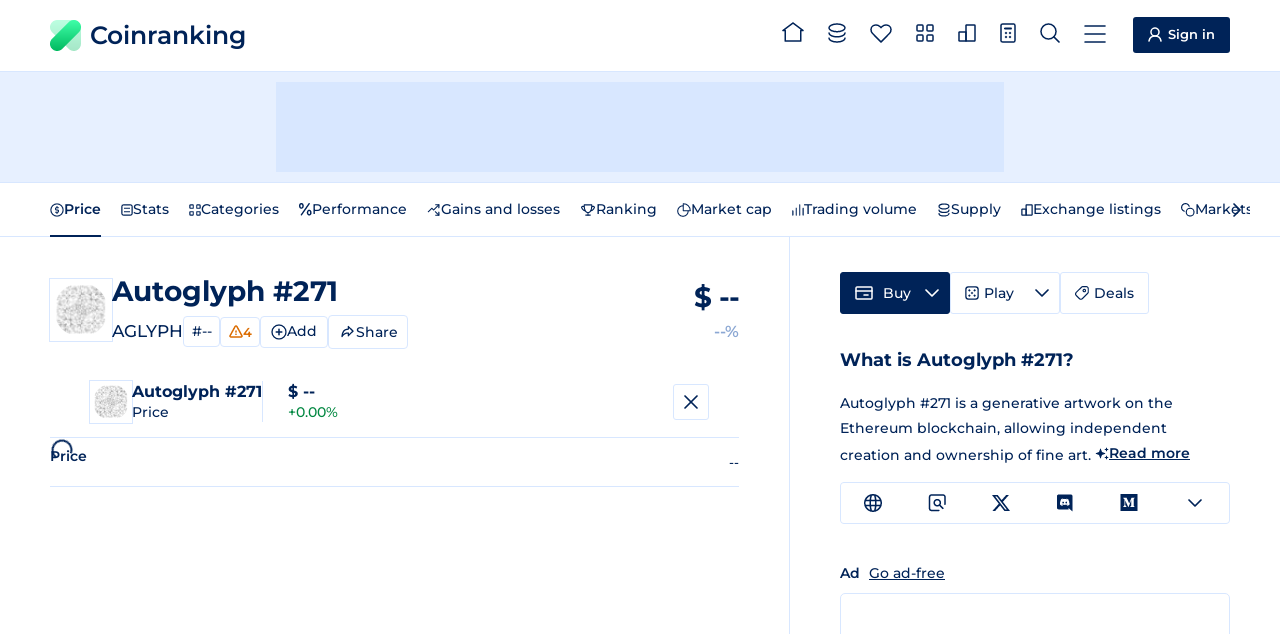

--- FILE ---
content_type: text/html
request_url: https://coinranking.com/coin/kuC_7dLVG+autoglyph271-aglyph
body_size: 16042
content:
<!DOCTYPE html><html lang="en" data-astro-cid-5hce7sga> <head><meta charset="UTF-8"><link rel="icon" type="image/x-icon" href="/favicon.ico"><meta name="format-detection" content="telephone=no"><meta name="viewport" content="width=device-width, initial-scale=1, interactive-widget=resizes-content"><title>AGLYPH $-- - Autoglyph #271 Price &amp; Chart | Coinranking</title><meta name="description" content="Track the live price of Autoglyph #271 (AGLYPH) and explore charts, rankings, and stats. Easily compare the AGLYPH price across all major currencies."><link rel="canonical" href="https://coinranking.com/coin/kuC_7dLVG+autoglyph271-aglyph"><link rel="preconnect" href="https://cdn.coinranking.com"><link rel="preconnect" href="https://serve.coinranking.com"><link rel="preload" as="font" type="font/woff2" href="/static/montserrat-latin-wght-normal.AeMhpAKq.woff2" crossorigin><meta name="htmx-config" content="{&quot;scrollIntoViewOnBoost&quot;:false}"><link rel="prefetch" href="/internal-api/rates?coinUuid=kuC_7dLVG&#38;timePeriod=24h&#38;interval=5min&#38;referenceCurrencyUuid=yhjMzLPhuIDl" as="fetch"><script type="text/plain" data-category="ads" data-service="AdButler" data-src="https://serve.coinranking.com/app.js" fetchpriority="low" async></script><script async fetchpriority="low" src="https://www.googletagmanager.com/gtm.js?id=GTM-WR4SWCKC"></script><script>
      /* eslint-disable */
      // @ts-ignore
      window.dataLayer = window.dataLayer || [];
      window.dataLayer.push({
        "gtm.start": new Date().getTime(),
        event: "gtm.js",
      });
      /* eslint-enable */
    </script><link rel="manifest" href="/manifest.json"><link rel="apple-touch-icon" href="/apple-touch-icon.png"><link rel="apple-touch-icon" sizes="192x192" href="/apple-touch-icon-192x192.png"><meta property="og:type" name="og:type" content="website"><meta property="og:site_name" name="og:site_name" content="Coinranking"><meta property="og:image" name="og:image" content="https://cdn.coinranking.com/share-image/kuC_7dLVG"><meta property="og:title" name="og:title" content="AGLYPH $-- - Autoglyph #271 Price &#38; Chart | Coinranking"><meta property="og:url" name="og:url" content="https://coinranking.com/coin/kuC_7dLVG+autoglyph271-aglyph"><meta property="og:image:type" name="og:image:type" content="image/png"><meta property="og:image:width" name="og:image:width" content="1200"><meta property="og:image:height" name="og:image:height" content="628"><meta property="twitter:card" name="twitter:card" content="summary_large_image"><meta property="twitter:site" name="twitter:site" content="@coinranking"><meta property="twitter:creator" name="twitter:creator" content="@coinranking"><meta property="twitter:description" name="twitter:description" content="Track the live price of Autoglyph #271 (AGLYPH) and explore charts, rankings, and stats. Easily compare the AGLYPH price across all major currencies."><meta property="twitter:image" name="twitter:image" content="https://cdn.coinranking.com/share-image/kuC_7dLVG"><meta property="twitter:title" name="twitter:title" content="AGLYPH $-- - Autoglyph #271 Price &#38; Chart | Coinranking"><link rel="stylesheet" href="/static/Base.DL7IbyIm.css">
<link rel="stylesheet" href="/static/index.DUUc1o6x.css"><script type="module" src="/static/page.V2R8AmkL.js"></script></head> <body data-astro-cid-5hce7sga>   <header class="header"> <div class="header__wrapper"> <a class="logo" href="/" data-astro-prefetch> <img class="logo__img" src="/static/logo.svg" alt="" width="31" height="31" loading="eager">
Coinranking
 </a> <nav class="navigation"> <a class="navigation__item" href="/" data-astro-prefetch> <svg class="navigation__img" width="22" height="20" viewBox="0 0 22 20" style="width: 2.2rem; height: 2rem; margin-top: -0.4rem;"> <use xlink:href="/static/spritemap.411a4f1a.svg#sprite-home"></use> </svg> <span class="navigation__label">Home</span> </a> <a class="navigation__item" href="/coins" data-astro-prefetch> <svg class="navigation__img" width="18" height="20" viewBox="0 0 18 20" style="width: 1.8rem; height: 2rem; margin-top: -0.2rem;"> <use xlink:href="/static/spritemap.411a4f1a.svg#sprite-coins-header"></use> </svg> <span class="navigation__label">All coins</span> </a> <a class="navigation__item" href="/coins/favorites" data-astro-prefetch> <svg class="navigation__img" width="22" height="19" viewBox="0 0 22 19" style="width: 2.2rem; height: 1.9rem; margin-top: -0.1rem;"> <use xlink:href="/static/spritemap.411a4f1a.svg#sprite-favorites"></use> </svg> <favorite-count count="0" counter-selector=".navigation__count" class="navigation__badge hidden"> <span class="navigation__count"> 0 </span> </favorite-count> <span class="navigation__label">Favorites</span> </a> <a class="navigation__item" href="/categories" data-astro-prefetch> <svg class="navigation__img" width="18" height="18" viewBox="0 0 18 18" style="width: 1.8rem; height: 1.8rem; margin-top: -0.3rem;"> <use xlink:href="/static/spritemap.411a4f1a.svg#sprite-categories-18x18"></use> </svg> <span class="navigation__label">Categories</span> </a> <a class="navigation__item" href="/exchanges" data-astro-prefetch> <svg class="navigation__img" width="18" height="18" viewBox="0 0 18 18" style="width: 1.8rem; height: 1.8rem; margin-top: -0.3rem;"> <use xlink:href="/static/spritemap.411a4f1a.svg#sprite-exchange-18x18"></use> </svg> <span class="navigation__label">Exchanges</span> </a> <dropdown-select class="navigation__item" wide="true" fit-content="true" load="/partials/partialCalculator?input-uuid=kuC_7dLVG&#38;output-uuid=yhjMzLPhuIDl&#38;is-dropdown=true" dropdown-id="calculator-dropdown" header-title="Calculator"> <svg class="navigation__img" width="16" height="20" viewBox="0 0 16 20" style="width: 1.6rem; height: 2rem; margin-top: -0.2rem;"> <use xlink:href="/static/spritemap.411a4f1a.svg#sprite-calculator-16x20"></use> </svg> <span class="navigation__label">Calculator</span> </dropdown-select> <dropdown-select class="navigation__item" wide="true" load="/partials/partialSearch" shortcut="/" search="true" search-placeholder="Search coin, contract address or category"> <svg class="navigation__img" width="20" height="20" viewBox="0 0 20 20" style="width: 2rem; height: 2rem; margin-top: -0.2rem;"> <use xlink:href="/static/spritemap.411a4f1a.svg#sprite-search"></use> </svg> <span class="navigation__label">Search</span> </dropdown-select> <dropdown-select class="navigation__item navigation__item--show-on-mobile" wide="true" load="/partials/partialMenu" header-title="Menu" shortcut="m"> <svg class="navigation__img" width="22" height="18" viewBox="0 0 22 18" style="width: 2.2rem; height: 1.8rem; margin-top: -0.1rem;"> <use xlink:href="/static/spritemap.411a4f1a.svg#sprite-menu"></use> </svg> <span class="navigation__label">Menu</span> </dropdown-select> </nav> <a class="sign-in-button header__cta" href="https://account.coinranking.com/sign-in"> <svg width="14" height="15" viewBox="0 0 14 15" style="width: 1.4rem; height: 1.5rem;"> <use xlink:href="/static/spritemap.411a4f1a.svg#sprite-user"></use> </svg> <span class="hidden-mobile hidden-tablet-portrait">Sign in</span> </a> </div> </header> <script type="module" src="/static/Header.astro_astro_type_script_index_0_lang.wKbXUacL.js"></script> <nav class="sticky-menu"> <a class="sticky-menu__item" href="/" data-astro-prefetch aria-label="Home"> <svg class="sticky-menu__img" width="22" height="20" viewBox="0 0 22 20" style="width: 2.2rem; height: 2rem; margin-top: -0.4rem;"> <use href="/static/spritemap.411a4f1a.svg#sprite-home" xlink:href="/static/spritemap.411a4f1a.svg#sprite-home"></use> </svg> </a> <a class="sticky-menu__item" href="/coins" data-astro-prefetch> <svg class="sticky-menu__img" width="18" height="20" viewBox="0 0 18 20" style="width: 1.8rem; height: 2rem; margin-top: -0.2rem;"> <use href="/static/spritemap.411a4f1a.svg#sprite-coins-header" xlink:href="/static/spritemap.411a4f1a.svg#sprite-coins-header"></use> </svg> </a> <dropdown-select class="sticky-menu__item" wide="true" force-top="true" load="/partials/partialSearch" search="true" search-placeholder="Search coin, contract address or category"> <svg class="sticky-menu__img" width="20" height="20" viewBox="0 0 20 20" style="width: 2rem; height: 2rem; margin-top: -0.2rem;"> <use href="/static/spritemap.411a4f1a.svg#sprite-search" xlink:href="/static/spritemap.411a4f1a.svg#sprite-search"></use> </svg> </dropdown-select> <a class="sticky-menu__item" href="/coins/favorites" data-astro-prefetch> <svg class="sticky-menu__img" width="22" height="19" viewBox="0 0 22 19" style="width: 2.2rem; height: 1.9rem; margin-top: -0.1rem;"> <use href="/static/spritemap.411a4f1a.svg#sprite-favorites" xlink:href="/static/spritemap.411a4f1a.svg#sprite-favorites"></use> </svg> <favorite-count count="0" counter-selector=".sticky-menu__count" class="sticky-menu__badge hidden"> <span class="sticky-menu__count"> 0 </span> </favorite-count> </a> <dropdown-select class="sticky-menu__item" wide="true" fit-content="true" force-top="true" dropdown-id="calculator-dropdown" load="/partials/partialCalculator?input-uuid=kuC_7dLVG&#38;output-uuid=yhjMzLPhuIDl&#38;is-dropdown=true" header-title="Calculator"> <svg class="sticky-menu__img" width="16" height="20" viewBox="0 0 16 20" style="width: 1.6rem; height: 2rem; margin-top: -0.2rem;"> <use href="/static/spritemap.411a4f1a.svg#sprite-calculator-16x20" xlink:href="/static/spritemap.411a4f1a.svg#sprite-calculator-16x20"></use> </svg> </dropdown-select> </nav> <script type="module" src="/static/StickyMenu.astro_astro_type_script_index_0_lang.v9Ri7pWj.js"></script> <div class="top-leaderboard advertisement-1 banner"><div class="top-leaderboard__slot"><x-serve id="serve-top-desktop" zone="766234" width="728" height="90" media="desktop" position="TopLeaderboard"></x-serve><x-serve id="serve-top-mobile" zone="766317" width="320" height="50" media="mobile" position="TopLeaderboard"></x-serve></div></div>  <div class="action-bar"> <div class="action-bar__wrapper"> <horizontal-scroll-container class="hsc"> <button class="hsc__prev"> <svg width="8" height="14"> <use href="/static/spritemap.411a4f1a.svg#sprite-prev"></use> </svg> </button> <div class="scrollable">   <nav class="action-bar__navigation"> <ul class="sub-navigation"> <li class="sub-navigation__item"> <a class="sub-navigation__link sub-navigation__link--active" href="#price"> <svg width="14" height="14" viewBox="0 0 14 14"> <use xlink:href="/static/spritemap.411a4f1a.svg#sprite-price"></use> </svg>
Price
</a> </li> <li class="sub-navigation__item"> <a class="sub-navigation__link" href="#stats"> <svg width="12" height="12" viewBox="0 0 12 12"> <use xlink:href="/static/spritemap.411a4f1a.svg#sprite-stats"></use> </svg>
Stats
</a> </li> <li class="sub-navigation__item"> <a class="sub-navigation__link" href="#categories"> <svg width="12" height="12" viewBox="0 0 12 12"> <use xlink:href="/static/spritemap.411a4f1a.svg#sprite-categories-1.3"></use> </svg>
Categories
</a> </li> <li class="sub-navigation__item"> <a class="sub-navigation__link" href="#percentual-performance"> <svg width="13" height="13" viewBox="0 0 13 13"> <use xlink:href="/static/spritemap.411a4f1a.svg#sprite-percentage"></use> </svg>
Performance
</a> </li> <li class="sub-navigation__item"> <a class="sub-navigation__link" href="#gains-and-losses"> <svg width="14" height="14" viewBox="0 0 14 14"> <use xlink:href="/static/spritemap.411a4f1a.svg#sprite-gainer-loser"></use> </svg>
Gains and losses
</a> </li> <li class="sub-navigation__item"> <a class="sub-navigation__link" href="#ranking"> <svg width="16" height="12" viewBox="0 0 16 12"> <use xlink:href="/static/spritemap.411a4f1a.svg#sprite-trophy"></use> </svg>
Ranking
</a> </li> <li class="sub-navigation__item"> <a class="sub-navigation__link" href="#market-cap"> <svg width="14" height="14" viewBox="0 0 14 14"> <use xlink:href="/static/spritemap.411a4f1a.svg#sprite-market-cap"></use> </svg>
Market cap
</a> </li> <li class="sub-navigation__item"> <a class="sub-navigation__link" href="#trading-volume"> <svg width="12" height="12" viewBox="0 0 12 12"> <use xlink:href="/static/spritemap.411a4f1a.svg#sprite-trading-volume-1.3"></use> </svg>
Trading volume
</a> </li> <li class="sub-navigation__item"> <a class="sub-navigation__link" href="#supply"> <svg width="14" height="14" viewBox="0 0 14 14"> <use xlink:href="/static/spritemap.411a4f1a.svg#sprite-coins"></use> </svg>
Supply
</a> </li> <li class="sub-navigation__item"> <a class="sub-navigation__link" href="#exchange-listings"> <svg width="12" height="12" viewBox="0 0 12 12"> <use xlink:href="/static/spritemap.411a4f1a.svg#sprite-exchange-1.3"></use> </svg>
Exchange listings
</a> </li> <li class="sub-navigation__item"> <a class="sub-navigation__link" href="#market"> <svg width="14" height="14" viewBox="0 0 14 14"> <use xlink:href="/static/spritemap.411a4f1a.svg#sprite-market"></use> </svg>
Markets
</a> </li> </ul> </nav>   </div> <button class="hsc__next"> <svg width="8" height="14"> <use href="/static/spritemap.411a4f1a.svg#sprite-next"></use> </svg> </button> </horizontal-scroll-container> </div> </div> <script type="module" src="/static/ActionBar.astro_astro_type_script_index_0_lang.d2KQUtJ4.js"></script> <div class="content"> <main class="content__main"> <section id="price" class="content__order-1 section">  <div class="hero hero-coin"> <div class="hero__logo-wrapper"> <img class="hero__logo" src="https://cdn.coinranking.com/L1-NiMpey/autoglyph-271.PNG?size=48x48" srcset="
                  https://cdn.coinranking.com/L1-NiMpey/autoglyph-271.PNG?size=48x48 1x,
                  https://cdn.coinranking.com/L1-NiMpey/autoglyph-271.PNG?size=96x96 2x,
                  https://cdn.coinranking.com/L1-NiMpey/autoglyph-271.PNG?size=144x144 3x
                " alt="" decoding="async" width="48" height="48"> </div> <div class="hero__content"> <h1 class="hero__title"> <span class="hero__title-text">Autoglyph #271</span> </h1> <div class="hero__details"> <span class="hero__symbol">AGLYPH</span> <div class="hero__details-items hidden-mobile"> <a class="hero__rank" href="/coins?page=1#highlight-coin-kuC_7dLVG" data-hx-boost="false">
#-- </a> <info-tooltip inner-html-element="
    <h4 class='info-tooltip__title info-tooltip__title--center'>Ranking penalties</h4>
    <dl class='info-tooltip-warning-detail'>
      
        <dt class='info-tooltip-warning-detail__title' onclick=&#34;this.classList.toggle('info-tooltip-warning-detail__title--open')&#34;>
          <span class=&#34;info-tooltip-warning-detail__icon&#34;>
            <svg
              width=&#34;14&#34;
              height=&#34;13&#34;
              viewBox=&#34;0 0 14 13&#34;
              style=&#34;width: 1.4rem; height: 1.3rem;&#34;
            >
              <use xlink:href=&#34;/static/spritemap.411a4f1a.svg#sprite-warning&#34; />
            </svg>
            Unverified supply
          </span>
          <svg
            class=&#34;action-buttons__caret stroke&#34;
            width=&#34;12&#34;
            height=&#34;7&#34;
            viewBox=&#34;0 0 12 7&#34;
            style=&#34;width: 1.2rem; height: 0.7rem;&#34;
          >
            <use xlink:href=&#34;/static/spritemap.411a4f1a.svg#sprite-caret-12x7&#34; />
          </svg>
        </dt>
        <dd class='info-tooltip-warning-detail__content'>This coin doesn't meet our supply verification requirements or we haven't checked it yet. <a class='reference-link' href='https://support.coinranking.com/article/76-what-does-verified-supply-mean' target='blank'>More</a></dd>
      
      
        <dt class='info-tooltip-warning-detail__title' onclick=&#34;this.classList.toggle('info-tooltip-warning-detail__title--open')&#34;>
          <span class=&#34;info-tooltip-warning-detail__icon&#34;>
            <svg
              width=&#34;14&#34;
              height=&#34;13&#34;
              viewBox=&#34;0 0 14 13&#34;
              style=&#34;width: 1.4rem; height: 1.3rem;&#34;
            >
              <use xlink:href=&#34;/static/spritemap.411a4f1a.svg#sprite-warning&#34; />
            </svg>
            Low trading volume
          </span>
          <svg
            class=&#34;action-buttons__caret stroke&#34;
            width=&#34;12&#34;
            height=&#34;7&#34;
            viewBox=&#34;0 0 12 7&#34;
            style=&#34;width: 1.2rem; height: 0.7rem;&#34;
          >
            <use xlink:href=&#34;/static/spritemap.411a4f1a.svg#sprite-caret-12x7&#34; />
          </svg>
        </dt>
        <dd class='info-tooltip-warning-detail__content'>This coin has a trading volume below $100k, which means it could be extra volatile and risky. <a class='reference-link' href='https://support.coinranking.com/article/77-what-does-low-volume-mean' target='blank'>More</a></dd>
      
      
        <dt class='info-tooltip-warning-detail__title' onclick=&#34;this.classList.toggle('info-tooltip-warning-detail__title--open')&#34;>
          <span class=&#34;info-tooltip-warning-detail__icon&#34;>
            <svg
              width=&#34;14&#34;
              height=&#34;13&#34;
              viewBox=&#34;0 0 14 13&#34;
              style=&#34;width: 1.4rem; height: 1.3rem;&#34;
            >
              <use xlink:href=&#34;/static/spritemap.411a4f1a.svg#sprite-warning&#34; />
            </svg>
            Low volume / market cap
          </span>
          <svg
            class=&#34;action-buttons__caret stroke&#34;
            width=&#34;12&#34;
            height=&#34;7&#34;
            viewBox=&#34;0 0 12 7&#34;
            style=&#34;width: 1.2rem; height: 0.7rem;&#34;
          >
            <use xlink:href=&#34;/static/spritemap.411a4f1a.svg#sprite-caret-12x7&#34; />
          </svg>
        </dt>
        <dd class='info-tooltip-warning-detail__content'>This coin has a low trading volume compared to its market cap. So, it could be extra volatile and risky. <a class='reference-link' href='https://support.coinranking.com/article/105-what-is-the-volume-market-cap-ratio' target='blank'>More</a></dd>
      
      
        <dt class='info-tooltip-warning-detail__title' onclick=&#34;this.classList.toggle('info-tooltip-warning-detail__title--open')&#34;>
          <span class=&#34;info-tooltip-warning-detail__icon&#34;>
            <svg
              width=&#34;14&#34;
              height=&#34;13&#34;
              viewBox=&#34;0 0 14 13&#34;
              style=&#34;width: 1.4rem; height: 1.3rem;&#34;
            >
              <use xlink:href=&#34;/static/spritemap.411a4f1a.svg#sprite-warning&#34; />
            </svg>
            Limited Exchange Listings
          </span>
          <svg
            class=&#34;action-buttons__caret stroke&#34;
            width=&#34;12&#34;
            height=&#34;7&#34;
            viewBox=&#34;0 0 12 7&#34;
            style=&#34;width: 1.2rem; height: 0.7rem;&#34;
          >
            <use xlink:href=&#34;/static/spritemap.411a4f1a.svg#sprite-caret-12x7&#34; />
          </svg>
        </dt>
        <dd class='info-tooltip-warning-detail__content'>This coin is listed on fewer than 3 exchanges, which indicates a higher risk of price manipulation.</dd>
      
    </dl>
    " style="display: flex;"> <span class="hero__warning"> <svg width="14" height="13" viewBox="0 0 14 13" style="width: 1.4rem; height: 1.3rem;"> <use xlink:href="/static/spritemap.411a4f1a.svg#sprite-warning"></use> </svg> 4 </span> </info-tooltip>  <coin-action-dropdown coin-uuid="kuC_7dLVG"> <dropdown-select fit-content="true" load="/partials/partialCoinActionDropdown?coinUuid=kuC_7dLVG&#38;coinSlug=autoglyph271-aglyph&#38;coinSymbol=AGLYPH&#38;coinName=Autoglyph%20%23271&#38;favorited=false&#38;showShare=false" header-title="Autoglyph #271" header-mobile-only="true" onclick="event.preventDefault();event.stopPropagation(); return false;" class="coin-action-dropdown__trigger-container"> <span class="coin-action-dropdown__trigger"> <svg class="coin-action-dropdown__icon coin-action-dropdown__icon--no-added"> <use xlink:href="/static/spritemap.411a4f1a.svg#sprite-add-icon"></use> </svg> <svg class="coin-action-dropdown__icon coin-action-dropdown__icon--added"> <use xlink:href="/static/spritemap.411a4f1a.svg#sprite-added-icon"></use> </svg>  <span class="coin-action-dropdown__text coin-action-dropdown__text--add">
Add
</span> <span class="coin-action-dropdown__text coin-action-dropdown__text--added">
Added
</span>  </span> </dropdown-select> </coin-action-dropdown> <script type="module">class o extends HTMLElement{coinUuid="";handleFavorited;constructor(){super(),this.coinUuid=this.getAttribute("coin-uuid")||"",this.handleFavorited=i=>{const{coinUuid:t,favorited:e}=i.detail;if(t!==this.coinUuid)return;this.querySelector(".coin-action-dropdown__trigger")?.classList.toggle("coin-action-dropdown__trigger--favorited",e)}}connectedCallback(){window.addEventListener("favorited",this.handleFavorited)}disconnectedCallback(){window.removeEventListener("favorited",this.handleFavorited)}}customElements.define("coin-action-dropdown",o);</script>  <copy-button class="hero__share" share="true" inline-feedback="true" floaty-text="Link Copied" text="https://coinranking.com/coin/kuC_7dLVG+autoglyph271-aglyph"> <button type="button" class="copy-button--share" hx-trigger="none"> <svg width="17" height="16"> <use xlink:href="/static/spritemap.411a4f1a.svg#sprite-share-social"></use> </svg> <span class="copy-button__text">Share</span> </button> </copy-button> </div> </div> </div> <div class="hero__value"> <div class="hero__price" data-big-price> $ <real-time-rate coin-uuid="kuC_7dLVG" reference-currency-uuid="yhjMzLPhuIDl" min-meaning-full-digits="4" data-hx-on:rate="updateTitle('AGLYPH ${price} - Autoglyph #271 Price &#38; Chart | Coinranking', event)"> -- </real-time-rate>  </div> <div data-price-change class="hero__change"> --% </div> </div> <div class="hero__details-items hero__details-items--mobile hidden-desktop hidden-tablet-portrait hidden-tablet-landscape hidden-from-laptop-1179px-769px"> <a class="hero__rank" href="/coins?page=1#highlight-coin-kuC_7dLVG" data-hx-boost="false">
#-- </a> <info-tooltip inner-html-element="
    <h4 class='info-tooltip__title info-tooltip__title--center'>Ranking penalties</h4>
    <dl class='info-tooltip-warning-detail'>
      
        <dt class='info-tooltip-warning-detail__title' onclick=&#34;this.classList.toggle('info-tooltip-warning-detail__title--open')&#34;>
          <span class=&#34;info-tooltip-warning-detail__icon&#34;>
            <svg
              width=&#34;14&#34;
              height=&#34;13&#34;
              viewBox=&#34;0 0 14 13&#34;
              style=&#34;width: 1.4rem; height: 1.3rem;&#34;
            >
              <use xlink:href=&#34;/static/spritemap.411a4f1a.svg#sprite-warning&#34; />
            </svg>
            Unverified supply
          </span>
          <svg
            class=&#34;action-buttons__caret stroke&#34;
            width=&#34;12&#34;
            height=&#34;7&#34;
            viewBox=&#34;0 0 12 7&#34;
            style=&#34;width: 1.2rem; height: 0.7rem;&#34;
          >
            <use xlink:href=&#34;/static/spritemap.411a4f1a.svg#sprite-caret-12x7&#34; />
          </svg>
        </dt>
        <dd class='info-tooltip-warning-detail__content'>This coin doesn't meet our supply verification requirements or we haven't checked it yet. <a class='reference-link' href='https://support.coinranking.com/article/76-what-does-verified-supply-mean' target='blank'>More</a></dd>
      
      
        <dt class='info-tooltip-warning-detail__title' onclick=&#34;this.classList.toggle('info-tooltip-warning-detail__title--open')&#34;>
          <span class=&#34;info-tooltip-warning-detail__icon&#34;>
            <svg
              width=&#34;14&#34;
              height=&#34;13&#34;
              viewBox=&#34;0 0 14 13&#34;
              style=&#34;width: 1.4rem; height: 1.3rem;&#34;
            >
              <use xlink:href=&#34;/static/spritemap.411a4f1a.svg#sprite-warning&#34; />
            </svg>
            Low trading volume
          </span>
          <svg
            class=&#34;action-buttons__caret stroke&#34;
            width=&#34;12&#34;
            height=&#34;7&#34;
            viewBox=&#34;0 0 12 7&#34;
            style=&#34;width: 1.2rem; height: 0.7rem;&#34;
          >
            <use xlink:href=&#34;/static/spritemap.411a4f1a.svg#sprite-caret-12x7&#34; />
          </svg>
        </dt>
        <dd class='info-tooltip-warning-detail__content'>This coin has a trading volume below $100k, which means it could be extra volatile and risky. <a class='reference-link' href='https://support.coinranking.com/article/77-what-does-low-volume-mean' target='blank'>More</a></dd>
      
      
        <dt class='info-tooltip-warning-detail__title' onclick=&#34;this.classList.toggle('info-tooltip-warning-detail__title--open')&#34;>
          <span class=&#34;info-tooltip-warning-detail__icon&#34;>
            <svg
              width=&#34;14&#34;
              height=&#34;13&#34;
              viewBox=&#34;0 0 14 13&#34;
              style=&#34;width: 1.4rem; height: 1.3rem;&#34;
            >
              <use xlink:href=&#34;/static/spritemap.411a4f1a.svg#sprite-warning&#34; />
            </svg>
            Low volume / market cap
          </span>
          <svg
            class=&#34;action-buttons__caret stroke&#34;
            width=&#34;12&#34;
            height=&#34;7&#34;
            viewBox=&#34;0 0 12 7&#34;
            style=&#34;width: 1.2rem; height: 0.7rem;&#34;
          >
            <use xlink:href=&#34;/static/spritemap.411a4f1a.svg#sprite-caret-12x7&#34; />
          </svg>
        </dt>
        <dd class='info-tooltip-warning-detail__content'>This coin has a low trading volume compared to its market cap. So, it could be extra volatile and risky. <a class='reference-link' href='https://support.coinranking.com/article/105-what-is-the-volume-market-cap-ratio' target='blank'>More</a></dd>
      
      
        <dt class='info-tooltip-warning-detail__title' onclick=&#34;this.classList.toggle('info-tooltip-warning-detail__title--open')&#34;>
          <span class=&#34;info-tooltip-warning-detail__icon&#34;>
            <svg
              width=&#34;14&#34;
              height=&#34;13&#34;
              viewBox=&#34;0 0 14 13&#34;
              style=&#34;width: 1.4rem; height: 1.3rem;&#34;
            >
              <use xlink:href=&#34;/static/spritemap.411a4f1a.svg#sprite-warning&#34; />
            </svg>
            Limited Exchange Listings
          </span>
          <svg
            class=&#34;action-buttons__caret stroke&#34;
            width=&#34;12&#34;
            height=&#34;7&#34;
            viewBox=&#34;0 0 12 7&#34;
            style=&#34;width: 1.2rem; height: 0.7rem;&#34;
          >
            <use xlink:href=&#34;/static/spritemap.411a4f1a.svg#sprite-caret-12x7&#34; />
          </svg>
        </dt>
        <dd class='info-tooltip-warning-detail__content'>This coin is listed on fewer than 3 exchanges, which indicates a higher risk of price manipulation.</dd>
      
    </dl>
    " style="display: flex;"> <span class="hero__warning"> <svg width="14" height="13" viewBox="0 0 14 13" style="width: 1.4rem; height: 1.3rem;"> <use xlink:href="/static/spritemap.411a4f1a.svg#sprite-warning"></use> </svg> 4 </span> </info-tooltip>  <coin-action-dropdown coin-uuid="kuC_7dLVG"> <dropdown-select fit-content="true" load="/partials/partialCoinActionDropdown?coinUuid=kuC_7dLVG&#38;coinSlug=autoglyph271-aglyph&#38;coinSymbol=AGLYPH&#38;coinName=Autoglyph%20%23271&#38;favorited=false&#38;showShare=false" header-title="Autoglyph #271" header-mobile-only="true" onclick="event.preventDefault();event.stopPropagation(); return false;" class="coin-action-dropdown__trigger-container"> <span class="coin-action-dropdown__trigger"> <svg class="coin-action-dropdown__icon coin-action-dropdown__icon--no-added"> <use xlink:href="/static/spritemap.411a4f1a.svg#sprite-add-icon"></use> </svg> <svg class="coin-action-dropdown__icon coin-action-dropdown__icon--added"> <use xlink:href="/static/spritemap.411a4f1a.svg#sprite-added-icon"></use> </svg>  <span class="coin-action-dropdown__text coin-action-dropdown__text--add">
Add
</span> <span class="coin-action-dropdown__text coin-action-dropdown__text--added">
Added
</span>  </span> </dropdown-select> </coin-action-dropdown>   <copy-button class="hero__share" share="true" inline-feedback="true" floaty-text="Link Copied" text="https://coinranking.com/coin/kuC_7dLVG+autoglyph271-aglyph"> <button type="button" class="copy-button--share" hx-trigger="none"> <svg width="17" height="16"> <use xlink:href="/static/spritemap.411a4f1a.svg#sprite-share-social"></use> </svg> <span class="copy-button__text">Share</span> </button> </copy-button> </div> </div> <div id="baseline-chart-wrapper" data-coin-name="Autoglyph #271" data-coin-uuid="kuC_7dLVG" data-time-period="24h" data-is-elite-account="false" data-reference-currency="{&#34;uuid&#34;:&#34;yhjMzLPhuIDl&#34;,&#34;symbol&#34;:&#34;USD&#34;,&#34;sign&#34;:&#34;$&#34;}" data-indicators="[]" data-theme="auto"> <fullscreen-modal class="x-chart__fullscreen-modal"> <div class="x-chart__fullscreen-wrapper"> <div class="chart__hero show-only-on-fullscreen"> <div class="chart__hero-profile"> <div class="chart__logo-wrapper"> <img class="chart__logo" src="https://cdn.coinranking.com/L1-NiMpey/autoglyph-271.PNG?size=36x36" srcset="
            https://cdn.coinranking.com/L1-NiMpey/autoglyph-271.PNG?size=36x36 1x,
            https://cdn.coinranking.com/L1-NiMpey/autoglyph-271.PNG?size=72x72 2x,
            https://cdn.coinranking.com/L1-NiMpey/autoglyph-271.PNG?size=108x108 3x
          " alt="" decoding="async" width="36" height="36"> </div> <div class="chart__hero-content"> <div class="chart__hero-name"> Autoglyph #271 </div> <div class="chart__hero-title"> Price </div> </div> </div> <div class="chart__hero-value"> <div class="chart__hero-value-price" data-big-price> $ <real-time-rate coin-uuid="kuC_7dLVG" reference-currency-uuid="yhjMzLPhuIDl" current-price> -- </real-time-rate>  </div> <div data-price-change class="positive"> +0.00% </div> </div> <div class="hidden-tablet-portrait hidden-mobile"> <horizontal-scroll-container class="hsc"> <button class="hsc__prev"> <svg width="8" height="14"> <use href="/static/spritemap.411a4f1a.svg#sprite-prev"></use> </svg> </button> <div class="scrollable">  <div class="x-chart__stats"></div>  </div> <button class="hsc__next"> <svg width="8" height="14"> <use href="/static/spritemap.411a4f1a.svg#sprite-next"></use> </svg> </button> </horizontal-scroll-container> </div> <button class="chart__hero-close" data-fullscreen-toggle data-capture="exclude"> <svg width="14" height="14" viewBox="0 0 14 14" style="width: 1.4rem; height: 1.4rem;"> <use xlink:href="/static/spritemap.411a4f1a.svg#sprite-cross-14x14"></use> </svg> </button> </div> <div id="baseline-chart" class="x-chart x-chart--collapsed"> <h2 class="x-chart__title hide-on-fullscreen" x-chart-header>Price</h2> <div class="show-only-on-fullscreen hidden-desktop hidden-tablet-landscape" x-chart-header> <div class="x-chart__stats"></div> </div> </div> <div class="x-chart__controls x-chart__controls--column-on-mobile-fullscreen"> <div class="x-chart__control-group"> <horizontal-scroll-container class="hsc"> <button class="hsc__prev"> <svg width="8" height="14"> <use href="/static/spritemap.411a4f1a.svg#sprite-prev"></use> </svg> </button> <div class="scrollable">  <div class="x-chart__switches x-chart__switches--scroll"> <button class="x-chart__switch" data-change-time-period="1h"> 1h <info-tooltip class="hidden" style disable-sticky="true" inner-html-element="
      Only Elite accounts can use this feature.
      <x-modal url=&#34;/partials/partialEliteModal?title=Unlock%201h%20Time%20Period&#34;>
        <a href=&#34;#&#34;>Upgrade</a>
      </x-modal>
    "><img width="16" height="12" style="width: 1.6rem; height: 1.2rem;" src="/static/spritemap.411a4f1a.svg#sprite-elite-crown-view"></info-tooltip> </button><button class="x-chart__switch" data-change-time-period="3h"> 3h <info-tooltip class="hidden" style disable-sticky="true" inner-html-element="
      Only Elite accounts can use this feature.
      <x-modal url=&#34;/partials/partialEliteModal?title=Unlock%203h%20Time%20Period&#34;>
        <a href=&#34;#&#34;>Upgrade</a>
      </x-modal>
    "><img width="16" height="12" style="width: 1.6rem; height: 1.2rem;" src="/static/spritemap.411a4f1a.svg#sprite-elite-crown-view"></info-tooltip> </button><button class="x-chart__switch" data-change-time-period="12h"> 12h <info-tooltip class="hidden" style disable-sticky="true" inner-html-element="
      Only Elite accounts can use this feature.
      <x-modal url=&#34;/partials/partialEliteModal?title=Unlock%2012h%20Time%20Period&#34;>
        <a href=&#34;#&#34;>Upgrade</a>
      </x-modal>
    "><img width="16" height="12" style="width: 1.6rem; height: 1.2rem;" src="/static/spritemap.411a4f1a.svg#sprite-elite-crown-view"></info-tooltip> </button><button class="x-chart__switch x-chart__switch--selected" data-change-time-period="24h"> 24h <info-tooltip class="hidden" style disable-sticky="true" inner-html-element="
      Only Elite accounts can use this feature.
      <x-modal url=&#34;/partials/partialEliteModal?title=Unlock%2024h%20Time%20Period&#34;>
        <a href=&#34;#&#34;>Upgrade</a>
      </x-modal>
    "><img width="16" height="12" style="width: 1.6rem; height: 1.2rem;" src="/static/spritemap.411a4f1a.svg#sprite-elite-crown-view"></info-tooltip> </button><button class="x-chart__switch" data-change-time-period="7d"> 7d <info-tooltip class="hidden" style disable-sticky="true" inner-html-element="
      Only Elite accounts can use this feature.
      <x-modal url=&#34;/partials/partialEliteModal?title=Unlock%207d%20Time%20Period&#34;>
        <a href=&#34;#&#34;>Upgrade</a>
      </x-modal>
    "><img width="16" height="12" style="width: 1.6rem; height: 1.2rem;" src="/static/spritemap.411a4f1a.svg#sprite-elite-crown-view"></info-tooltip> </button><button class="x-chart__switch" data-change-time-period="30d"> 30d <info-tooltip class="hidden" style disable-sticky="true" inner-html-element="
      Only Elite accounts can use this feature.
      <x-modal url=&#34;/partials/partialEliteModal?title=Unlock%2030d%20Time%20Period&#34;>
        <a href=&#34;#&#34;>Upgrade</a>
      </x-modal>
    "><img width="16" height="12" style="width: 1.6rem; height: 1.2rem;" src="/static/spritemap.411a4f1a.svg#sprite-elite-crown-view"></info-tooltip> </button><button class="x-chart__switch" data-change-time-period="3m"> 3m <info-tooltip class="hidden" style disable-sticky="true" inner-html-element="
      Only Elite accounts can use this feature.
      <x-modal url=&#34;/partials/partialEliteModal?title=Unlock%203m%20Time%20Period&#34;>
        <a href=&#34;#&#34;>Upgrade</a>
      </x-modal>
    "><img width="16" height="12" style="width: 1.6rem; height: 1.2rem;" src="/static/spritemap.411a4f1a.svg#sprite-elite-crown-view"></info-tooltip> </button><button class="x-chart__switch" data-change-time-period="1y"> 1y <info-tooltip class="hidden" style disable-sticky="true" inner-html-element="
      Only Elite accounts can use this feature.
      <x-modal url=&#34;/partials/partialEliteModal?title=Unlock%201y%20Time%20Period&#34;>
        <a href=&#34;#&#34;>Upgrade</a>
      </x-modal>
    "><img width="16" height="12" style="width: 1.6rem; height: 1.2rem;" src="/static/spritemap.411a4f1a.svg#sprite-elite-crown-view"></info-tooltip> </button><button class="x-chart__switch" data-change-time-period="3y"> 3y <info-tooltip class="hidden" style disable-sticky="true" inner-html-element="
      Only Elite accounts can use this feature.
      <x-modal url=&#34;/partials/partialEliteModal?title=Unlock%203y%20Time%20Period&#34;>
        <a href=&#34;#&#34;>Upgrade</a>
      </x-modal>
    "><img width="16" height="12" style="width: 1.6rem; height: 1.2rem;" src="/static/spritemap.411a4f1a.svg#sprite-elite-crown-view"></info-tooltip> </button><button class="x-chart__switch" data-change-time-period="5y"> 5y <info-tooltip class="hidden" style disable-sticky="true" inner-html-element="
      Only Elite accounts can use this feature.
      <x-modal url=&#34;/partials/partialEliteModal?title=Unlock%205y%20Time%20Period&#34;>
        <a href=&#34;#&#34;>Upgrade</a>
      </x-modal>
    "><img width="16" height="12" style="width: 1.6rem; height: 1.2rem;" src="/static/spritemap.411a4f1a.svg#sprite-elite-crown-view"></info-tooltip> </button><button class="x-chart__switch" data-change-time-period="all"> All <info-tooltip class="hidden" style disable-sticky="true" inner-html-element="
      Only Elite accounts can use this feature.
      <x-modal url=&#34;/partials/partialEliteModal?title=Unlock%20All%20Time%20Period&#34;>
        <a href=&#34;#&#34;>Upgrade</a>
      </x-modal>
    "><img width="16" height="12" style="width: 1.6rem; height: 1.2rem;" src="/static/spritemap.411a4f1a.svg#sprite-elite-crown-view"></info-tooltip> </button> </div>  </div> <button class="hsc__next"> <svg width="8" height="14"> <use href="/static/spritemap.411a4f1a.svg#sprite-next"></use> </svg> </button> </horizontal-scroll-container> <dropdown-select id="baseline-chart-interval-select" load="/partials/partialIntervalSelect?timePeriod=24h&#38;selected=auto" header-title="Interval" fit-content="true" medium="true" class="button show-only-on-fullscreen" data-capture="exclude"> <button class="x-chart__clear hidden" aria-label="Clear interval selection" data-clear-interval> <svg width="10" height="10" viewBox="0 0 10 10"> <use xlink:href="/static/spritemap.411a4f1a.svg#sprite-cross-10x10"></use> </svg> </button> <span class="x-chart__interval"> 5min </span> <svg class="button__right" width="14" height="8" viewBox="0 0 14 8" style="width: 1.4rem; height: 0.8rem;"> <use xlink:href="/static/spritemap.411a4f1a.svg#sprite-caret-14x8"></use> </svg> </dropdown-select> </div> <div class="x-chart__fluid-control hidden-mobile"></div> <button class="button button--fluid x-chart__log-button show-only-on-fullscreen" data-capture="exclude"> <svg width="16" height="14" viewBox="0 0 16 14" style="width: 1.6rem; height: 1.4rem;"> <use xlink:href="/static/spritemap.411a4f1a.svg#sprite-logarithmic"></use> </svg>
Log
</button> <div class="chart__switches show-only-on-fullscreen" data-capture="exclude"> <button class="chart__switch" data-change-chart-type="candlestick"> <svg width="19" height="18" viewBox="0 0 19 18" style="width: 1.9rem; height: 1.8rem;"> <use xlink:href="/static/spritemap.411a4f1a.svg#sprite-candle-chart"></use> </svg> </button> <button class="chart__switch chart__switch--selected" data-change-chart-type="baseline"> <svg width="16" height="14" viewBox="0 0 16 14" style="width: 1.6rem; height: 1.4rem;"> <use xlink:href="/static/spritemap.411a4f1a.svg#sprite-line-chart"></use> </svg> </button> </div> <dropdown-select fit-content="true" wide="true" id="baseline-chart-settings" header-title="Indicators" load="/partials/partialChartSettingsDropdown?element-id=baseline-chart-settings&#38;settings-options[]=indicators" class="button button--fluid x-chart__settings-button show-only-on-fullscreen" data-capture="exclude"> <svg width="16" height="16" viewBox="0 0 16 16" style="width: 1.6rem; height: 1.6rem;"> <use xlink:href="/static/spritemap.411a4f1a.svg#sprite-indicator"></use> </svg> <span> Indicators </span> </dropdown-select> <dropdown-select wide="true" load="/partials/partialCurrencySelect" search="true" search-placeholder="Currency name or symbol" class="x-chart__currency button button--fluid show-only-on-fullscreen" data-capture="exclude"> <span class="x-chart__reference-currency-symbol"> USD </span> <svg class="button__right" width="14" height="8" viewBox="0 0 14 8" style="width: 1.4rem; height: 0.8rem;"> <use xlink:href="/static/spritemap.411a4f1a.svg#sprite-caret-14x8"></use> </svg> </dropdown-select> <!-- Download Chart --> <dropdown-select fit-content="true" medium="true" header-title="Download Chart" load="/partials/partialDownloadChartDropdown?element-id=baseline-chart-wrapper" class="button show-only-on-fullscreen" aria-label="Download chart options" data-capture="exclude"> <svg width="12" height="13" viewBox="0 0 12 13" style="width: 1.2rem; height: 1.3rem;"> <use xlink:href="/static/spritemap.411a4f1a.svg#sprite-download"></use> </svg> </dropdown-select> <!-- Fullscreen Button --> <button class="button button--primary hide-on-fullscreen" data-gtm-click-event="Click_FullScreenButton" data-gtm-parameter-1="PriceChart" data-fullscreen-toggle> <svg width="19" height="18" viewBox="0 0 19 18" style="width: 1.9rem; height: 1.8rem;" class="fill"> <use xlink:href="/static/spritemap.411a4f1a.svg#sprite-candle-chart"></use> </svg> <span class="hidden-mobile">Pro Chart</span> </button> <!-- Close Button --> <button class="button show-only-on-fullscreen" data-fullscreen-toggle data-capture="exclude"> <svg width="16" height="14" viewBox="0 0 16 14" style="width: 1.6rem; height: 1.4rem;"> <use xlink:href="/static/spritemap.411a4f1a.svg#sprite-fullscreen-exit"></use> </svg> <span class="hidden-mobile">Close</span> </button> </div> </div> </fullscreen-modal> </div> <script type="module" src="/static/BaselineChart.astro_astro_type_script_index_0_lang.3_9rr6DH.js"></script> </section> <section id="percentual-performance" class="content__order-7 section"> <h2 class="sub-title">Percentual performance</h2> <div id="percentual-performance-chart-wrapper" data-coin-symbol="AGLYPH" data-coin-name="Autoglyph #271" data-coin-uuid="kuC_7dLVG" data-is-elite-account="false" data-time-period="24h" data-reference-currency="{&#34;uuid&#34;:&#34;yhjMzLPhuIDl&#34;,&#34;symbol&#34;:&#34;USD&#34;,&#34;sign&#34;:&#34;$&#34;}" data-theme="auto"> <fullscreen-modal class="x-chart__fullscreen-modal"> <div class="x-chart__fullscreen-wrapper"> <div class="chart__hero show-only-on-fullscreen"> <div class="chart__hero-profile"> <div class="chart__logo-wrapper"> <img class="chart__logo" src="https://cdn.coinranking.com/L1-NiMpey/autoglyph-271.PNG?size=36x36" srcset="
            https://cdn.coinranking.com/L1-NiMpey/autoglyph-271.PNG?size=36x36 1x,
            https://cdn.coinranking.com/L1-NiMpey/autoglyph-271.PNG?size=72x72 2x,
            https://cdn.coinranking.com/L1-NiMpey/autoglyph-271.PNG?size=108x108 3x
          " alt="" decoding="async" width="36" height="36"> </div> <div class="chart__hero-content"> <div class="chart__hero-name"> Autoglyph #271 </div> <div class="chart__hero-title"> Percentual performance </div> </div> </div>  <div class="hidden-tablet-portrait hidden-mobile"> <horizontal-scroll-container class="hsc"> <button class="hsc__prev"> <svg width="8" height="14"> <use href="/static/spritemap.411a4f1a.svg#sprite-prev"></use> </svg> </button> <div class="scrollable">  <div class="x-chart__stats"></div>  </div> <button class="hsc__next"> <svg width="8" height="14"> <use href="/static/spritemap.411a4f1a.svg#sprite-next"></use> </svg> </button> </horizontal-scroll-container> </div> <button class="chart__hero-close" data-fullscreen-toggle data-capture="exclude"> <svg width="14" height="14" viewBox="0 0 14 14" style="width: 1.4rem; height: 1.4rem;"> <use xlink:href="/static/spritemap.411a4f1a.svg#sprite-cross-14x14"></use> </svg> </button> </div> <div id="percentual-performance-chart" class="x-chart"> <div class="x-chart__control-group x-chart__control-group--scrollable" x-chart-header> <horizontal-scroll-container class="hsc"> <button class="hsc__prev"> <svg width="8" height="14"> <use href="/static/spritemap.411a4f1a.svg#sprite-prev"></use> </svg> </button> <div class="scrollable">  <div class="x-chart__coin-tags"> <div class="x-chart__coin-tags-container" id="coin-percentual-performance-chart-tags"></div> <dropdown-select wide="true" id="coin-percentual-performance-chart-add-coin" load="/partials/partialCurrencySelect" search="true" search-placeholder="Search coins" fit-content="true" medium="true" class="x-chart__add-coin-button" data-capture="exclude"> <span class="x-chart__add-coin-icon">+</span> </dropdown-select> </div>  </div> <button class="hsc__next"> <svg width="8" height="14"> <use href="/static/spritemap.411a4f1a.svg#sprite-next"></use> </svg> </button> </horizontal-scroll-container> </div> </div> <div class="x-chart__controls x-chart__controls--column-on-mobile-fullscreen"> <div class="x-chart__control-group"> <horizontal-scroll-container class="hsc"> <button class="hsc__prev"> <svg width="8" height="14"> <use href="/static/spritemap.411a4f1a.svg#sprite-prev"></use> </svg> </button> <div class="scrollable">  <div class="x-chart__switches x-chart__switches--scroll"> <button class="x-chart__switch" data-change-time-period="1h"> 1h <info-tooltip class="hidden" style disable-sticky="true" inner-html-element="
      Only Elite accounts can use this feature.
      <x-modal url=&#34;/partials/partialEliteModal?title=Unlock%201h%20Time%20Period&#34;>
        <a href=&#34;#&#34;>Upgrade</a>
      </x-modal>
    "><img width="16" height="12" style="width: 1.6rem; height: 1.2rem;" src="/static/spritemap.411a4f1a.svg#sprite-elite-crown-view"></info-tooltip> </button><button class="x-chart__switch" data-change-time-period="3h"> 3h <info-tooltip class="hidden" style disable-sticky="true" inner-html-element="
      Only Elite accounts can use this feature.
      <x-modal url=&#34;/partials/partialEliteModal?title=Unlock%203h%20Time%20Period&#34;>
        <a href=&#34;#&#34;>Upgrade</a>
      </x-modal>
    "><img width="16" height="12" style="width: 1.6rem; height: 1.2rem;" src="/static/spritemap.411a4f1a.svg#sprite-elite-crown-view"></info-tooltip> </button><button class="x-chart__switch" data-change-time-period="12h"> 12h <info-tooltip class="hidden" style disable-sticky="true" inner-html-element="
      Only Elite accounts can use this feature.
      <x-modal url=&#34;/partials/partialEliteModal?title=Unlock%2012h%20Time%20Period&#34;>
        <a href=&#34;#&#34;>Upgrade</a>
      </x-modal>
    "><img width="16" height="12" style="width: 1.6rem; height: 1.2rem;" src="/static/spritemap.411a4f1a.svg#sprite-elite-crown-view"></info-tooltip> </button><button class="x-chart__switch x-chart__switch--selected" data-change-time-period="24h"> 24h <info-tooltip class="hidden" style disable-sticky="true" inner-html-element="
      Only Elite accounts can use this feature.
      <x-modal url=&#34;/partials/partialEliteModal?title=Unlock%2024h%20Time%20Period&#34;>
        <a href=&#34;#&#34;>Upgrade</a>
      </x-modal>
    "><img width="16" height="12" style="width: 1.6rem; height: 1.2rem;" src="/static/spritemap.411a4f1a.svg#sprite-elite-crown-view"></info-tooltip> </button><button class="x-chart__switch" data-change-time-period="7d"> 7d <info-tooltip class="hidden" style disable-sticky="true" inner-html-element="
      Only Elite accounts can use this feature.
      <x-modal url=&#34;/partials/partialEliteModal?title=Unlock%207d%20Time%20Period&#34;>
        <a href=&#34;#&#34;>Upgrade</a>
      </x-modal>
    "><img width="16" height="12" style="width: 1.6rem; height: 1.2rem;" src="/static/spritemap.411a4f1a.svg#sprite-elite-crown-view"></info-tooltip> </button><button class="x-chart__switch" data-change-time-period="30d"> 30d <info-tooltip class="hidden" style disable-sticky="true" inner-html-element="
      Only Elite accounts can use this feature.
      <x-modal url=&#34;/partials/partialEliteModal?title=Unlock%2030d%20Time%20Period&#34;>
        <a href=&#34;#&#34;>Upgrade</a>
      </x-modal>
    "><img width="16" height="12" style="width: 1.6rem; height: 1.2rem;" src="/static/spritemap.411a4f1a.svg#sprite-elite-crown-view"></info-tooltip> </button><button class="x-chart__switch" data-change-time-period="3m"> 3m <info-tooltip class="hidden" style disable-sticky="true" inner-html-element="
      Only Elite accounts can use this feature.
      <x-modal url=&#34;/partials/partialEliteModal?title=Unlock%203m%20Time%20Period&#34;>
        <a href=&#34;#&#34;>Upgrade</a>
      </x-modal>
    "><img width="16" height="12" style="width: 1.6rem; height: 1.2rem;" src="/static/spritemap.411a4f1a.svg#sprite-elite-crown-view"></info-tooltip> </button><button class="x-chart__switch" data-change-time-period="1y"> 1y <info-tooltip class="hidden" style disable-sticky="true" inner-html-element="
      Only Elite accounts can use this feature.
      <x-modal url=&#34;/partials/partialEliteModal?title=Unlock%201y%20Time%20Period&#34;>
        <a href=&#34;#&#34;>Upgrade</a>
      </x-modal>
    "><img width="16" height="12" style="width: 1.6rem; height: 1.2rem;" src="/static/spritemap.411a4f1a.svg#sprite-elite-crown-view"></info-tooltip> </button><button class="x-chart__switch" data-change-time-period="3y"> 3y <info-tooltip class="hidden" style disable-sticky="true" inner-html-element="
      Only Elite accounts can use this feature.
      <x-modal url=&#34;/partials/partialEliteModal?title=Unlock%203y%20Time%20Period&#34;>
        <a href=&#34;#&#34;>Upgrade</a>
      </x-modal>
    "><img width="16" height="12" style="width: 1.6rem; height: 1.2rem;" src="/static/spritemap.411a4f1a.svg#sprite-elite-crown-view"></info-tooltip> </button><button class="x-chart__switch" data-change-time-period="5y"> 5y <info-tooltip class="hidden" style disable-sticky="true" inner-html-element="
      Only Elite accounts can use this feature.
      <x-modal url=&#34;/partials/partialEliteModal?title=Unlock%205y%20Time%20Period&#34;>
        <a href=&#34;#&#34;>Upgrade</a>
      </x-modal>
    "><img width="16" height="12" style="width: 1.6rem; height: 1.2rem;" src="/static/spritemap.411a4f1a.svg#sprite-elite-crown-view"></info-tooltip> </button><button class="x-chart__switch" data-change-time-period="all"> All <info-tooltip class="hidden" style disable-sticky="true" inner-html-element="
      Only Elite accounts can use this feature.
      <x-modal url=&#34;/partials/partialEliteModal?title=Unlock%20All%20Time%20Period&#34;>
        <a href=&#34;#&#34;>Upgrade</a>
      </x-modal>
    "><img width="16" height="12" style="width: 1.6rem; height: 1.2rem;" src="/static/spritemap.411a4f1a.svg#sprite-elite-crown-view"></info-tooltip> </button> </div>  </div> <button class="hsc__next"> <svg width="8" height="14"> <use href="/static/spritemap.411a4f1a.svg#sprite-next"></use> </svg> </button> </horizontal-scroll-container> </div> <div class="x-chart__fluid-control hidden-mobile"></div> <dropdown-select wide="true" load="/partials/partialCurrencySelect" search="true" search-placeholder="Currency name or symbol" class="x-chart__currency button button--fluid show-only-on-fullscreen" data-capture="exclude"> <span class="x-chart__reference-currency-symbol"> USD </span> <svg class="button__right" width="14" height="8" viewBox="0 0 14 8" style="width: 1.4rem; height: 0.8rem;"> <use xlink:href="/static/spritemap.411a4f1a.svg#sprite-caret-14x8"></use> </svg> </dropdown-select> <!-- Download Chart --> <dropdown-select fit-content="true" medium="true" header-title="Download Chart" load="/partials/partialDownloadChartDropdown?element-id=percentual-performance-chart-wrapper" class="chart__screenshot-button show-only-on-fullscreen" aria-label="Download chart options" data-capture="exclude"> <svg width="12" height="13" viewBox="0 0 12 13" style="width: 1.2rem; height: 1.3rem;"> <use xlink:href="/static/spritemap.411a4f1a.svg#sprite-download"></use> </svg> </dropdown-select> <!-- Fullscreen Button --> <button class="button button--primary hide-on-fullscreen" data-gtm-click-event="Click_FullScreenButton" data-gtm-parameter-1="PercentualPerformanceChart" data-fullscreen-toggle> <svg width="16" height="14" viewBox="0 0 16 14" style="width: 1.6rem; height: 1.4rem;" class="fill"> <use xlink:href="/static/spritemap.411a4f1a.svg#sprite-fullscreen"></use> </svg> <span class="hidden-mobile">Pro Chart</span> </button> <!-- Close Button --> <button class="button show-only-on-fullscreen" data-fullscreen-toggle data-capture="exclude"> <svg width="16" height="14" viewBox="0 0 16 14" style="width: 1.6rem; height: 1.4rem;"> <use xlink:href="/static/spritemap.411a4f1a.svg#sprite-fullscreen-exit"></use> </svg> <span class="hidden-mobile">Close</span> </button> </div> </div> </fullscreen-modal> </div> <script type="module" src="/static/CoinPercentualPerformanceChart.astro_astro_type_script_index_0_lang.Cjo7-A-R.js"></script> </section> <section id="gains-and-losses" class="content__order-8 section"> <div id="diverging-bar-chart-wrapper" data-coin-uuid="kuC_7dLVG" data-currency="{&#34;uuid&#34;:&#34;yhjMzLPhuIDl&#34;,&#34;name&#34;:&#34;US dollar&#34;,&#34;sign&#34;:&#34;$&#34;,&#34;symbol&#34;:&#34;USD&#34;}" data-unit="hours" data-reference-currency="{&#34;uuid&#34;:&#34;yhjMzLPhuIDl&#34;,&#34;symbol&#34;:&#34;USD&#34;,&#34;sign&#34;:&#34;$&#34;}"> <fullscreen-modal class="x-chart__fullscreen-modal"> <div class="x-chart__fullscreen-wrapper"> <div class="chart__hero show-only-on-fullscreen"> <div class="chart__hero-profile"> <div class="chart__logo-wrapper"> <img class="chart__logo" src="https://cdn.coinranking.com/L1-NiMpey/autoglyph-271.PNG?size=36x36" srcset="
            https://cdn.coinranking.com/L1-NiMpey/autoglyph-271.PNG?size=36x36 1x,
            https://cdn.coinranking.com/L1-NiMpey/autoglyph-271.PNG?size=72x72 2x,
            https://cdn.coinranking.com/L1-NiMpey/autoglyph-271.PNG?size=108x108 3x
          " alt="" decoding="async" width="36" height="36"> </div> <div class="chart__hero-content"> <div class="chart__hero-name"> Autoglyph #271 </div> <div class="chart__hero-title"> Gains and losses </div> </div> </div>  <div class="hidden-tablet-portrait hidden-mobile"> <horizontal-scroll-container class="hsc"> <button class="hsc__prev"> <svg width="8" height="14"> <use href="/static/spritemap.411a4f1a.svg#sprite-prev"></use> </svg> </button> <div class="scrollable">  <div class="x-chart__stats"></div>  </div> <button class="hsc__next"> <svg width="8" height="14"> <use href="/static/spritemap.411a4f1a.svg#sprite-next"></use> </svg> </button> </horizontal-scroll-container> </div> <button class="chart__hero-close" data-fullscreen-toggle data-capture="exclude"> <svg width="14" height="14" viewBox="0 0 14 14" style="width: 1.4rem; height: 1.4rem;"> <use xlink:href="/static/spritemap.411a4f1a.svg#sprite-cross-14x14"></use> </svg> </button> </div> <div id="diverging-bar-chart" class="x-chart"> <h2 class="sub-title hide-on-fullscreen" x-chart-header>
Gains and losses
</h2> </div> <div class="x-chart__controls x-chart__controls--column-on-mobile-fullscreen"> <div class="x-chart__control-group"> <horizontal-scroll-container class="hsc"> <button class="hsc__prev"> <svg width="8" height="14"> <use href="/static/spritemap.411a4f1a.svg#sprite-prev"></use> </svg> </button> <div class="scrollable">  <div class="x-chart__switches x-chart__switches--scroll"> <button class="x-chart__switch x-chart__switch--selected" data-change-unit="hours"> Hours </button><button class="x-chart__switch" data-change-unit="days"> Days </button><button class="x-chart__switch" data-change-unit="weeks"> Weeks </button><button class="x-chart__switch" data-change-unit="months"> Months </button><button class="x-chart__switch" data-change-unit="years"> Years </button> </div>  </div> <button class="hsc__next"> <svg width="8" height="14"> <use href="/static/spritemap.411a4f1a.svg#sprite-next"></use> </svg> </button> </horizontal-scroll-container> </div> <div class="x-chart__fluid-control hidden-mobile"></div> <dropdown-select id="coin-market-cap-chart-currency-select" wide="true" load="/partials/partialCurrencySelect" search="true" search-placeholder="Currency name or symbol" class="x-chart__currency button button--fluid show-only-on-fullscreen" data-capture="exclude"> <span class="x-chart__reference-currency-symbol"> USD </span> <svg class="button__right" width="14" height="8" viewBox="0 0 14 8" style="width: 1.4rem; height: 0.8rem;"> <use xlink:href="/static/spritemap.411a4f1a.svg#sprite-caret-14x8"></use> </svg> </dropdown-select> <!-- Download Chart --> <dropdown-select fit-content="true" medium="true" header-title="Download Chart" load="/partials/partialDownloadChartDropdown?element-id=diverging-bar-chart-wrapper" class="chart__screenshot-button show-only-on-fullscreen" aria-label="Download chart options" data-capture="exclude"> <svg width="12" height="13" viewBox="0 0 12 13" style="width: 1.2rem; height: 1.3rem;"> <use xlink:href="/static/spritemap.411a4f1a.svg#sprite-download"></use> </svg> </dropdown-select> <!-- Fullscreen Button --> <button class="button button--primary hide-on-fullscreen" data-gtm-click-event="Click_FullScreenButton" data-gtm-parameter-1="CoinGainsAndLossesChart" data-fullscreen-toggle> <svg width="16" height="14" viewBox="0 0 16 14" style="width: 1.6rem; height: 1.4rem;" class="fill"> <use xlink:href="/static/spritemap.411a4f1a.svg#sprite-fullscreen"></use> </svg> <span class="hidden-mobile">Pro Chart</span> </button> <!-- Close Button --> <button class="button show-only-on-fullscreen" data-fullscreen-toggle data-capture="exclude"> <svg width="16" height="14" viewBox="0 0 16 14" style="width: 1.6rem; height: 1.4rem;"> <use xlink:href="/static/spritemap.411a4f1a.svg#sprite-fullscreen-exit"></use> </svg> <span class="hidden-mobile">Close</span> </button> </div> </div> </fullscreen-modal> </div> <script type="module" src="/static/GainsAndLossesChart.astro_astro_type_script_index_0_lang.BVduPuV0.js"></script> <div class="native-middle-leaderboard__wrapper advertisement-1 banner"><div class="ads-free-message">
Ad
<x-modal url="/partials/partialEliteModal?title=Go+Ad-Free"><a href="#">Go ad-free</a></x-modal></div><div class="native-middle-leaderboard"><x-serve id="serve-middle-leaderboard-desktop" zone="766319" width="728" height="90" media="desktop" position="MiddleLeaderboard"></x-serve><x-serve id="serve-middle-leaderboard-mobile" zone="767643" width="320" height="50" media="mobile" position="MiddleLeaderboard"></x-serve></div></div> </section> <section id="ranking" class="content__order-9 section"> <h2 class="sub-title">Ranking history</h2> <div id="ranking-chart-wrapper" data-coin-uuid="kuC_7dLVG" data-coin-symbol="AGLYPH" data-coin-name="Autoglyph #271" data-time-period="7d" data-is-elite-account="false" data-theme="auto"> <fullscreen-modal class="x-chart__fullscreen-modal"> <div class="x-chart__fullscreen-wrapper"> <div class="chart__hero show-only-on-fullscreen"> <div class="chart__hero-profile"> <div class="chart__logo-wrapper"> <img class="chart__logo" src="https://cdn.coinranking.com/L1-NiMpey/autoglyph-271.PNG?size=36x36" srcset="
            https://cdn.coinranking.com/L1-NiMpey/autoglyph-271.PNG?size=36x36 1x,
            https://cdn.coinranking.com/L1-NiMpey/autoglyph-271.PNG?size=72x72 2x,
            https://cdn.coinranking.com/L1-NiMpey/autoglyph-271.PNG?size=108x108 3x
          " alt="" decoding="async" width="36" height="36"> </div> <div class="chart__hero-content"> <div class="chart__hero-name"> Autoglyph #271 </div> <div class="chart__hero-title"> Ranking history </div> </div> </div>  <div class="hidden-tablet-portrait hidden-mobile"> <horizontal-scroll-container class="hsc"> <button class="hsc__prev"> <svg width="8" height="14"> <use href="/static/spritemap.411a4f1a.svg#sprite-prev"></use> </svg> </button> <div class="scrollable">  <div class="x-chart__stats"></div>  </div> <button class="hsc__next"> <svg width="8" height="14"> <use href="/static/spritemap.411a4f1a.svg#sprite-next"></use> </svg> </button> </horizontal-scroll-container> </div> <button class="chart__hero-close" data-fullscreen-toggle data-capture="exclude"> <svg width="14" height="14" viewBox="0 0 14 14" style="width: 1.4rem; height: 1.4rem;"> <use xlink:href="/static/spritemap.411a4f1a.svg#sprite-cross-14x14"></use> </svg> </button> </div> <div id="ranking-chart" class="x-chart"> <div class="x-chart__control-group x-chart__control-group--scrollable" x-chart-header> <horizontal-scroll-container class="hsc"> <button class="hsc__prev"> <svg width="8" height="14"> <use href="/static/spritemap.411a4f1a.svg#sprite-prev"></use> </svg> </button> <div class="scrollable">  <div class="x-chart__coin-tags"> <div class="x-chart__coin-tags-container" id="coin-ranking-chart-tags"></div> <dropdown-select id="coin-ranking-chart-add-coin" load="/partials/partialCurrencySelect?type=coin%2Basset" search="true" search-placeholder="Search coins" fit-content="true" medium="true" class="x-chart__add-coin-button" data-capture="exclude"> <span class="x-chart__add-coin-icon">+</span> </dropdown-select> </div>  </div> <button class="hsc__next"> <svg width="8" height="14"> <use href="/static/spritemap.411a4f1a.svg#sprite-next"></use> </svg> </button> </horizontal-scroll-container> </div> </div> <div class="x-chart__controls x-chart__controls--column-on-mobile-fullscreen"> <div class="x-chart__control-group"> <horizontal-scroll-container class="hsc"> <button class="hsc__prev"> <svg width="8" height="14"> <use href="/static/spritemap.411a4f1a.svg#sprite-prev"></use> </svg> </button> <div class="scrollable">  <div class="x-chart__switches x-chart__switches--scroll"> <button class="x-chart__switch" data-change-time-period="24h"> 24h <info-tooltip class="hidden" style disable-sticky="true" inner-html-element="
      Only Elite accounts can use this feature.
      <x-modal url=&#34;/partials/partialEliteModal?title=Unlock%2024h%20Time%20Period&#34;>
        <a href=&#34;#&#34;>Upgrade</a>
      </x-modal>
    "><img width="16" height="12" style="width: 1.6rem; height: 1.2rem;" src="/static/spritemap.411a4f1a.svg#sprite-elite-crown-view"></info-tooltip> </button><button class="x-chart__switch x-chart__switch--selected" data-change-time-period="7d"> 7d <info-tooltip class="hidden" style disable-sticky="true" inner-html-element="
      Only Elite accounts can use this feature.
      <x-modal url=&#34;/partials/partialEliteModal?title=Unlock%207d%20Time%20Period&#34;>
        <a href=&#34;#&#34;>Upgrade</a>
      </x-modal>
    "><img width="16" height="12" style="width: 1.6rem; height: 1.2rem;" src="/static/spritemap.411a4f1a.svg#sprite-elite-crown-view"></info-tooltip> </button><button class="x-chart__switch" data-change-time-period="30d"> 30d <info-tooltip class="hidden" style disable-sticky="true" inner-html-element="
      Only Elite accounts can use this feature.
      <x-modal url=&#34;/partials/partialEliteModal?title=Unlock%2030d%20Time%20Period&#34;>
        <a href=&#34;#&#34;>Upgrade</a>
      </x-modal>
    "><img width="16" height="12" style="width: 1.6rem; height: 1.2rem;" src="/static/spritemap.411a4f1a.svg#sprite-elite-crown-view"></info-tooltip> </button><button class="x-chart__switch" data-change-time-period="1y"> 1y <info-tooltip class="hidden" style disable-sticky="true" inner-html-element="
      Only Elite accounts can use this feature.
      <x-modal url=&#34;/partials/partialEliteModal?title=Unlock%201y%20Time%20Period&#34;>
        <a href=&#34;#&#34;>Upgrade</a>
      </x-modal>
    "><img width="16" height="12" style="width: 1.6rem; height: 1.2rem;" src="/static/spritemap.411a4f1a.svg#sprite-elite-crown-view"></info-tooltip> </button><button class="x-chart__switch" data-change-time-period="3y"> 3y <info-tooltip class="hidden" style disable-sticky="true" inner-html-element="
      Only Elite accounts can use this feature.
      <x-modal url=&#34;/partials/partialEliteModal?title=Unlock%203y%20Time%20Period&#34;>
        <a href=&#34;#&#34;>Upgrade</a>
      </x-modal>
    "><img width="16" height="12" style="width: 1.6rem; height: 1.2rem;" src="/static/spritemap.411a4f1a.svg#sprite-elite-crown-view"></info-tooltip> </button><button class="x-chart__switch" data-change-time-period="5y"> 5y <info-tooltip class="hidden" style disable-sticky="true" inner-html-element="
      Only Elite accounts can use this feature.
      <x-modal url=&#34;/partials/partialEliteModal?title=Unlock%205y%20Time%20Period&#34;>
        <a href=&#34;#&#34;>Upgrade</a>
      </x-modal>
    "><img width="16" height="12" style="width: 1.6rem; height: 1.2rem;" src="/static/spritemap.411a4f1a.svg#sprite-elite-crown-view"></info-tooltip> </button><button class="x-chart__switch" data-change-time-period="all"> All <info-tooltip class="hidden" style disable-sticky="true" inner-html-element="
      Only Elite accounts can use this feature.
      <x-modal url=&#34;/partials/partialEliteModal?title=Unlock%20All%20Time%20Period&#34;>
        <a href=&#34;#&#34;>Upgrade</a>
      </x-modal>
    "><img width="16" height="12" style="width: 1.6rem; height: 1.2rem;" src="/static/spritemap.411a4f1a.svg#sprite-elite-crown-view"></info-tooltip> </button> </div>  </div> <button class="hsc__next"> <svg width="8" height="14"> <use href="/static/spritemap.411a4f1a.svg#sprite-next"></use> </svg> </button> </horizontal-scroll-container> </div> <div class="x-chart__fluid-control hidden-mobile"></div> <!-- Download Chart --> <dropdown-select fit-content="true" medium="true" header-title="Download Chart" load="/partials/partialDownloadChartDropdown?element-id=ranking-chart-wrapper" class="chart__screenshot-button show-only-on-fullscreen" aria-label="Download chart options" data-capture="exclude"> <svg width="12" height="13" viewBox="0 0 12 13" style="width: 1.2rem; height: 1.3rem;"> <use xlink:href="/static/spritemap.411a4f1a.svg#sprite-download"></use> </svg> </dropdown-select> <!-- Fullscreen Button --> <button class="button button--primary hide-on-fullscreen" data-gtm-click-event="Click_FullScreenButton" data-gtm-parameter-1="RankingChart" data-fullscreen-toggle> <svg width="16" height="14" viewBox="0 0 16 14" style="width: 1.6rem; height: 1.4rem;" class="fill"> <use xlink:href="/static/spritemap.411a4f1a.svg#sprite-fullscreen"></use> </svg> <span class="hidden-mobile">Pro Chart</span> </button> <!-- Close Button --> <button class="button show-only-on-fullscreen" data-fullscreen-toggle data-capture="exclude"> <svg width="16" height="14" viewBox="0 0 16 14" style="width: 1.6rem; height: 1.4rem;"> <use xlink:href="/static/spritemap.411a4f1a.svg#sprite-fullscreen-exit"></use> </svg> <span class="hidden-mobile">Close</span> </button> </div> </div> </fullscreen-modal> </div> <script type="module" src="/static/CoinRankingChart.astro_astro_type_script_index_0_lang.B9g8qvpC.js"></script> </section> <section id="market-cap" class="content__order-10 section"> <h2 class="sub-title">Market cap</h2> <div id="coin-market-cap-chart-wrapper" data-coin-symbol="AGLYPH" data-time-period="24h" data-coin-uuid="kuC_7dLVG" data-coin-name="Autoglyph #271" data-reference-currency="{&#34;uuid&#34;:&#34;yhjMzLPhuIDl&#34;,&#34;symbol&#34;:&#34;USD&#34;,&#34;sign&#34;:&#34;$&#34;}"> <fullscreen-modal class="x-chart__fullscreen-modal"> <div class="x-chart__fullscreen-wrapper"> <div class="chart__hero show-only-on-fullscreen"> <div class="chart__hero-profile"> <div class="chart__logo-wrapper"> <img class="chart__logo" src="https://cdn.coinranking.com/L1-NiMpey/autoglyph-271.PNG?size=36x36" srcset="
            https://cdn.coinranking.com/L1-NiMpey/autoglyph-271.PNG?size=36x36 1x,
            https://cdn.coinranking.com/L1-NiMpey/autoglyph-271.PNG?size=72x72 2x,
            https://cdn.coinranking.com/L1-NiMpey/autoglyph-271.PNG?size=108x108 3x
          " alt="" decoding="async" width="36" height="36"> </div> <div class="chart__hero-content"> <div class="chart__hero-name"> Autoglyph #271 </div> <div class="chart__hero-title"> Market cap </div> </div> </div>  <div class="hidden-tablet-portrait hidden-mobile"> <horizontal-scroll-container class="hsc"> <button class="hsc__prev"> <svg width="8" height="14"> <use href="/static/spritemap.411a4f1a.svg#sprite-prev"></use> </svg> </button> <div class="scrollable">  <div class="x-chart__stats"></div>  </div> <button class="hsc__next"> <svg width="8" height="14"> <use href="/static/spritemap.411a4f1a.svg#sprite-next"></use> </svg> </button> </horizontal-scroll-container> </div> <button class="chart__hero-close" data-fullscreen-toggle data-capture="exclude"> <svg width="14" height="14" viewBox="0 0 14 14" style="width: 1.4rem; height: 1.4rem;"> <use xlink:href="/static/spritemap.411a4f1a.svg#sprite-cross-14x14"></use> </svg> </button> </div> <div id="coin-market-cap-chart" class="x-chart"> <div class="x-chart__title hide-on-fullscreen" x-chart-header> <span class="current" data-coin-market-cap> $
--
 </span> <span class="change" data-coin-market-cap-change>--%</span> </div> </div> <div class="x-chart__controls x-chart__controls--column-on-mobile-fullscreen"> <div class="x-chart__control-group"> <horizontal-scroll-container class="hsc"> <button class="hsc__prev"> <svg width="8" height="14"> <use href="/static/spritemap.411a4f1a.svg#sprite-prev"></use> </svg> </button> <div class="scrollable">  <div class="x-chart__switches x-chart__switches--scroll"> <button class="x-chart__switch" data-change-time-period="1h"> 1h </button><button class="x-chart__switch" data-change-time-period="3h"> 3h </button><button class="x-chart__switch" data-change-time-period="12h"> 12h </button><button class="x-chart__switch x-chart__switch--selected" data-change-time-period="24h"> 24h </button><button class="x-chart__switch" data-change-time-period="7d"> 7d </button><button class="x-chart__switch" data-change-time-period="30d"> 30d </button><button class="x-chart__switch" data-change-time-period="3m"> 3m </button><button class="x-chart__switch" data-change-time-period="1y"> 1y </button><button class="x-chart__switch" data-change-time-period="3y"> 3y </button><button class="x-chart__switch" data-change-time-period="5y"> 5y </button><button class="x-chart__switch" data-change-time-period="all"> All </button> </div>  </div> <button class="hsc__next"> <svg width="8" height="14"> <use href="/static/spritemap.411a4f1a.svg#sprite-next"></use> </svg> </button> </horizontal-scroll-container> </div> <div class="x-chart__fluid-control hidden-mobile"></div> <dropdown-select id="coin-market-cap-chart-currency-select" wide="true" load="/partials/partialCurrencySelect" search="true" search-placeholder="Currency name or symbol" class="x-chart__currency button button--fluid show-only-on-fullscreen" data-capture="exclude"> <span class="x-chart__reference-currency-symbol"> USD </span> <svg class="button__right" width="14" height="8" viewBox="0 0 14 8" style="width: 1.4rem; height: 0.8rem;"> <use xlink:href="/static/spritemap.411a4f1a.svg#sprite-caret-14x8"></use> </svg> </dropdown-select> <!-- Download Chart --> <dropdown-select fit-content="true" medium="true" header-title="Download Chart" load="/partials/partialDownloadChartDropdown?element-id=coin-market-cap-chart-wrapper" class="chart__screenshot-button show-only-on-fullscreen" aria-label="Download chart options" data-capture="exclude"> <svg width="12" height="13" viewBox="0 0 12 13" style="width: 1.2rem; height: 1.3rem;"> <use xlink:href="/static/spritemap.411a4f1a.svg#sprite-download"></use> </svg> </dropdown-select> <!-- Fullscreen Button --> <button class="button button--primary hide-on-fullscreen" data-gtm-click-event="Click_FullScreenButton" data-gtm-parameter-1="CoinMarketCapChart" data-fullscreen-toggle> <svg width="16" height="14" viewBox="0 0 16 14" style="width: 1.6rem; height: 1.4rem;" class="fill"> <use xlink:href="/static/spritemap.411a4f1a.svg#sprite-fullscreen"></use> </svg> <span class="hidden-mobile">Pro Chart</span> </button> <!-- Close Button --> <button class="button show-only-on-fullscreen" data-fullscreen-toggle data-capture="exclude"> <svg width="16" height="14" viewBox="0 0 16 14" style="width: 1.6rem; height: 1.4rem;"> <use xlink:href="/static/spritemap.411a4f1a.svg#sprite-fullscreen-exit"></use> </svg> <span class="hidden-mobile">Close</span> </button> </div> </div> </fullscreen-modal> </div> <script type="module" src="/static/CoinMarketCapChart.astro_astro_type_script_index_0_lang.CzUWRuFz.js"></script> </section> <section id="trading-volume" class="content__order-11 section"> <h2 class="sub-title">Trading volume</h2> <div id="volume-chart-wrapper" data-coin-symbol="AGLYPH" data-unit="months" data-coin-uuid="kuC_7dLVG" data-reference-currency="{&#34;uuid&#34;:&#34;yhjMzLPhuIDl&#34;,&#34;symbol&#34;:&#34;USD&#34;,&#34;sign&#34;:&#34;$&#34;}"> <fullscreen-modal class="x-chart__fullscreen-modal"> <div class="x-chart__fullscreen-wrapper"> <div class="chart__hero show-only-on-fullscreen"> <div class="chart__hero-profile"> <div class="chart__logo-wrapper"> <img class="chart__logo" src="https://cdn.coinranking.com/L1-NiMpey/autoglyph-271.PNG?size=36x36" srcset="
            https://cdn.coinranking.com/L1-NiMpey/autoglyph-271.PNG?size=36x36 1x,
            https://cdn.coinranking.com/L1-NiMpey/autoglyph-271.PNG?size=72x72 2x,
            https://cdn.coinranking.com/L1-NiMpey/autoglyph-271.PNG?size=108x108 3x
          " alt="" decoding="async" width="36" height="36"> </div> <div class="chart__hero-content"> <div class="chart__hero-name"> Autoglyph #271 </div> <div class="chart__hero-title"> Volume </div> </div> </div>  <div class="hidden-tablet-portrait hidden-mobile"> <horizontal-scroll-container class="hsc"> <button class="hsc__prev"> <svg width="8" height="14"> <use href="/static/spritemap.411a4f1a.svg#sprite-prev"></use> </svg> </button> <div class="scrollable">  <div class="x-chart__stats"></div>  </div> <button class="hsc__next"> <svg width="8" height="14"> <use href="/static/spritemap.411a4f1a.svg#sprite-next"></use> </svg> </button> </horizontal-scroll-container> </div> <button class="chart__hero-close" data-fullscreen-toggle data-capture="exclude"> <svg width="14" height="14" viewBox="0 0 14 14" style="width: 1.4rem; height: 1.4rem;"> <use xlink:href="/static/spritemap.411a4f1a.svg#sprite-cross-14x14"></use> </svg> </button> </div> <div id="volume-chart" class="x-chart"> <div class="x-chart__title hide-on-fullscreen" x-chart-header> <span class="current" data-coin-volume> $
--
 </span> <span class="change" data-coin-volume-change>--%</span> </div> </div> <div class="x-chart__controls x-chart__controls--column-on-mobile-fullscreen"> <div class="x-chart__control-group"> <horizontal-scroll-container class="hsc"> <button class="hsc__prev"> <svg width="8" height="14"> <use href="/static/spritemap.411a4f1a.svg#sprite-prev"></use> </svg> </button> <div class="scrollable">  <div class="x-chart__switches x-chart__switches--scroll"> <button class="x-chart__switch" data-change-unit="hours"> Hours </button><button class="x-chart__switch" data-change-unit="days"> Days </button><button class="x-chart__switch" data-change-unit="weeks"> Weeks </button><button class="x-chart__switch x-chart__switch--selected" data-change-unit="months"> Months </button> </div>  </div> <button class="hsc__next"> <svg width="8" height="14"> <use href="/static/spritemap.411a4f1a.svg#sprite-next"></use> </svg> </button> </horizontal-scroll-container> </div> <div class="x-chart__fluid-control hidden-mobile"></div> <dropdown-select id="coin-volume-chart-currency-select" wide="true" load="/partials/partialCurrencySelect" search="true" search-placeholder="Currency name or symbol" class="x-chart__currency button button--fluid show-only-on-fullscreen" data-capture="exclude"> <span class="x-chart__reference-currency-symbol"> USD </span> <svg class="button__right" width="14" height="8" viewBox="0 0 14 8" style="width: 1.4rem; height: 0.8rem;"> <use xlink:href="/static/spritemap.411a4f1a.svg#sprite-caret-14x8"></use> </svg> </dropdown-select> <!-- Download Chart --> <dropdown-select fit-content="true" medium="true" header-title="Download Chart" load="/partials/partialDownloadChartDropdown?element-id=volume-chart-wrapper" class="chart__screenshot-button show-only-on-fullscreen" aria-label="Download chart options" data-capture="exclude"> <svg width="12" height="13" viewBox="0 0 12 13" style="width: 1.2rem; height: 1.3rem;"> <use xlink:href="/static/spritemap.411a4f1a.svg#sprite-download"></use> </svg> </dropdown-select> <!-- Fullscreen Button --> <button class="button button--primary hide-on-fullscreen" data-gtm-click-event="Click_FullScreenButton" data-gtm-parameter-1="CoinVolumeChart" data-fullscreen-toggle> <svg width="16" height="14" viewBox="0 0 16 14" style="width: 1.6rem; height: 1.4rem;" class="fill"> <use xlink:href="/static/spritemap.411a4f1a.svg#sprite-fullscreen"></use> </svg> <span class="hidden-mobile">Pro Chart</span> </button> <!-- Close Button --> <button class="button show-only-on-fullscreen" data-fullscreen-toggle data-capture="exclude"> <svg width="16" height="14" viewBox="0 0 16 14" style="width: 1.6rem; height: 1.4rem;"> <use xlink:href="/static/spritemap.411a4f1a.svg#sprite-fullscreen-exit"></use> </svg> <span class="hidden-mobile">Close</span> </button> </div> </div> </fullscreen-modal> </div> <script type="module" src="/static/CoinVolumeChart.astro_astro_type_script_index_0_lang.Cwq0Kk7v.js"></script> </section> <section id="supply" class="content__order-13 section"> <h2 class="sub-title sub-title--flex">
Supply
<span class="alert alert--warning"> <info-tooltip inner-html-element="
              <h4 class='info-tooltip-warning__title'>
                <span class=&#34;info-tooltip-warning__icon&#34;>
                  <svg
                    width=&#34;14&#34;
                    height=&#34;12&#34;
                    viewBox=&#34;0 0 14 12&#34;
                    style=&#34;width: 1.4rem; height: 1.2rem;&#34;
                  >
                    <use xlink:href=&#34;/static/spritemap.411a4f1a.svg#sprite-warning&#34; />
                  </svg>
                </span>
                Unverified supply
              </h4>
              <p class='info-tooltip-warning__content'>
                This coin doesn't meet our supply verification requirements or we haven't checked it yet. <a class='reference-link' href='https://support.coinranking.com/article/76-what-does-verified-supply-mean' target='blank'>More</a>
              </p>
              " disable-onclick="true"> <svg width="14" height="13" viewBox="0 0 14 13" style="width: 1.4rem; height: 1.3rem;"> <use xlink:href="/static/spritemap.411a4f1a.svg#sprite-warning"></use> </svg> </info-tooltip>
Unverified
</span> </h2> <div class="supply"> <div class="supply-summary-container"> <div class="supply-summary supply-summary--high"> <h3 class="title-h3"> AGLYPH in Circulation
<info-tooltip title="This is the percentage of the total supply that is in circulation." class="info-button"> <span>?</span> </info-tooltip>  </h3> <svg class="doughnut" height="46" width="46" viewBox="0 0 46 46" style="width: 4.6rem; height: 4.6rem;"> <circle class="doughnut__background doughnut__background--high" stroke-width="2" fill="transparent" r="20" cx="23" cy="23"></circle> <circle class="doughnut__progress doughnut__progress--high" stroke-dasharray="129" stroke-linecap="round" stroke-dashoffset="0" stroke-width="3" fill="transparent" r="20" cx="23" cy="23"></circle> </svg> <p class="supply-summary__rate"> 100% </p> <p class="supply-summary__description"> Low Risk </p> </div> <!-- Monthly Inflation --> <div class="supply-summary supply-summary--neutral"> <h3 class="title-h3">
Monthly Inflation
<info-tooltip title="This is the monthly change of the circulating supply." class="info-button"> <span>?</span> </info-tooltip>  </h3> <p class="supply-summary__rate"> --% </p> <p class="supply-summary__description"> No Available </p> </div> <!-- Yearly Inflation --> <div class="supply-summary supply-summary--neutral"> <h3 class="title-h3">
Yearly Inflation
<info-tooltip title="This is the annual change of the circulating supply." class="info-button"> <span>?</span> </info-tooltip>  </h3> <p class="supply-summary__rate"> --% </p> <p class="supply-summary__description"> No Available </p> </div> </div> <div class="supply-detail"> <table class="key-value-table"> <tbody> <tr> <th class="key-value-table--flex">
Circulating supply
<info-tooltip title="Circulating supply is the number of coins that are publicly available. It excludes coins that are locked, reserved, or not yet issued." class="info-button"> <span>?</span> </info-tooltip>  </th> <td> 10,000 AGLYPH </td> </tr>  <tr> <th class="key-value-table--flex">
Total supply
<info-tooltip title="Total supply is the total number of coins created, including those locked, reserved, or not yet issued, minus any that have been burned." class="info-button"> <span>?</span> </info-tooltip>  </th> <td> 10,000 AGLYPH </td> </tr> <tr> <th class="key-value-table--flex">
Max supply
<info-tooltip title="Maximum supply is the total number of coins that will ever exist. No more can be created beyond this limit." class="info-button"> <span>?</span> </info-tooltip>  </th> <td> -- AGLYPH </td> </tr> </tbody> </table> <span class="supply-updated-at"> Updated 2y ago </span> </div> </div> </section> <script type="module">class o extends HTMLElement{constructor(){super();const e=this.querySelector(".key-value-table__dropdown-title");this.dropdownTitle=e}dropdownTitle;connectedCallback(){this.dropdownTitle?.addEventListener("click",this.toggleDropdown)}toggleDropdown(){this.classList.toggle("key-value-table__dropdown-title--open")}}customElements.define("drop-down",o);export{o as DropDown};</script> <section id="exchange-listings" class="content__order-12 section"> <h2 class="sub-title">Exchange listings</h2> <div class="coin-exchange-listings"> <div class="table-tabs-wrapper" data-hx-swap-oob="outerHTML:.coin-exchange-listings .table-tabs-wrapper"> <horizontal-scroll-container class="hsc"> <button class="hsc__prev"> <svg width="8" height="14"> <use href="/static/spritemap.411a4f1a.svg#sprite-prev"></use> </svg> </button> <div class="scrollable">  <div class="table-tabs"> <button class="table-tabs__tab table-tabs__tab--active" data-hx-get="/partials/partialCoinExchangeListingsTable?uuid=kuC_7dLVG&#38;symbol=AGLYPH&#38;slug=autoglyph271-aglyph&#38;coinName=Autoglyph #271" data-hx-target=".coin-exchange-listings .table" data-hx-select=".coin-exchange-listings .table" data-hx-indicator=".coin-exchange-listings .table" data-hx-swap="outerHTML swap:100ms">
All exchanges
</button> <button class="table-tabs__tab" data-hx-get="/partials/partialCoinExchangeListingsTable?tab=decentralized&#38;uuid=kuC_7dLVG&#38;symbol=AGLYPH&#38;slug=autoglyph271-aglyph&#38;coinName=Autoglyph #271" data-hx-target=".coin-exchange-listings .table" data-hx-select=".coin-exchange-listings .table" data-hx-indicator=".coin-exchange-listings .table" data-hx-swap="outerHTML swap:100ms">
Decentralized
</button> <button class="table-tabs__tab" data-hx-get="/partials/partialCoinExchangeListingsTable?tab=centralized&#38;uuid=kuC_7dLVG&#38;symbol=AGLYPH&#38;slug=autoglyph271-aglyph&#38;coinName=Autoglyph #271" data-hx-target=".coin-exchange-listings .table" data-hx-select=".coin-exchange-listings .table" data-hx-indicator=".coin-exchange-listings .table" data-hx-swap="outerHTML swap:100ms">
Centralized
</button> </div>  </div> <button class="hsc__next"> <svg width="8" height="14"> <use href="/static/spritemap.411a4f1a.svg#sprite-next"></use> </svg> </button> </horizontal-scroll-container> </div> <div class="table"> <table> <thead> <tr> <th class="percentage-36 tablet-percentage-59">Exchanges</th> <th class="percentage-30 tablet-percentage-39 hidden-mobile"> AGLYPH price
</th> <th class="percentage-30 hidden-tablet-landscape hidden-mobile">24h trading volume</th> <th class="percentage-22 hidden-tablet hidden-mobile"> <a class="order">Fee discount</a> </th> <th class="percentage-22 mobile-percentage-1 hidden-tablet-portrait hidden-tablet-landscape hidden-desktop" colspan="2"> <a class="order">Fee discount</a> </th> <th class="percentage-1 hidden-mobile"></th> </tr> </thead> <tbody> <tr class="align-center"> <td colspan="5"> <p class="no-result"> We don&#39;t have exchanges for Autoglyph #271 currently.   </p> </td> </tr> </tbody> <tfoot> <tr> <td colspan="5"> <a href="/coin/kuC_7dLVG+autoglyph271-aglyph/exchanges" data-astro-prefetch>
All exchanges
</a> </td> </tr> </tfoot> </table> </div> </div> </section> <section id="market" class="content__order-14 section"> <h2 class="sub-title">Markets</h2> <div class="coin-market-listings"> <div class="table-tabs-wrapper" data-hx-swap-oob="outerHTML:.coin-market-listings .table-tabs-wrapper"> <horizontal-scroll-container class="hsc"> <button class="hsc__prev"> <svg width="8" height="14"> <use href="/static/spritemap.411a4f1a.svg#sprite-prev"></use> </svg> </button> <div class="scrollable">  <div class="table-tabs"> <button class="table-tabs__tab table-tabs__tab--active" data-hx-get="/partials/partialCoinMarketListing?uuid=kuC_7dLVG&#38;symbol=AGLYPH&#38;slug=autoglyph271-aglyph&#38;coinName=Autoglyph #271" data-hx-target=".coin-market-listings .table" data-hx-select=".coin-market-listings .table" data-hx-indicator=".coin-market-listings .table" data-hx-swap="outerHTML swap:100ms">
All
</button> <button class="table-tabs__tab" data-hx-get="/partials/partialCoinMarketListing?tab=decentralized&#38;uuid=kuC_7dLVG&#38;symbol=AGLYPH&#38;slug=autoglyph271-aglyph&#38;coinName=Autoglyph #271" data-hx-target=".coin-market-listings .table" data-hx-select=".coin-market-listings .table" data-hx-indicator=".coin-market-listings .table" data-hx-swap="outerHTML swap:100ms">
Decentralized
</button> <button class="table-tabs__tab" data-hx-get="/partials/partialCoinMarketListing?tab=centralized&#38;uuid=kuC_7dLVG&#38;symbol=AGLYPH&#38;slug=autoglyph271-aglyph&#38;coinName=Autoglyph #271" data-hx-target=".coin-market-listings .table" data-hx-select=".coin-market-listings .table" data-hx-indicator=".coin-market-listings .table" data-hx-swap="outerHTML swap:100ms">
Centralized
</button> </div>  </div> <button class="hsc__next"> <svg width="8" height="14"> <use href="/static/spritemap.411a4f1a.svg#sprite-next"></use> </svg> </button> </horizontal-scroll-container> </div> <div class="table"> <table> <thead> <tr> <th class="percentage-36 tablet-percentage-59">Exchanges</th> <th class="percentage-30 tablet-percentage-39"> AGLYPH price
</th> <th class="percentage-30 hidden-tablet-landscape hidden-mobile">Volume</th> <th class="percentage-22 mobile-percentage-1 hidden-mobile"> <a class="order">Fee discount</a> </th> <th class="percentage-1"></th> </tr> </thead> <tbody> <tr class="align-center"> <td colspan="4"> <p class="no-result"> We don&#39;t have markets for Autoglyph #271 currently.   </p> </td> </tr> </tbody> <tfoot> <tr> <td colspan="5"> <a href="/coin/kuC_7dLVG+autoglyph271-aglyph/markets" data-astro-prefetch>
All markets
</a> </td> </tr> </tfoot> </table> </div> </div> </section> <section id="more-stats" class="content__order-15 section"> <h2 class="sub-title">Additional stats</h2> <table class="key-value-table"> <tbody> <tr> <th class="key-value-table--flex">
All-time high
<info-tooltip title="All-time high is the highest price a coin has ever reached in its history." class="info-button"> <span>?</span> </info-tooltip> <script type="module" src="/static/InfoTooltip.astro_astro_type_script_index_0_lang.CwTcYzYN.js"></script> </th> <td>
$
169.27 (Dec 8, 2021) </td> </tr> <tr> <th class="key-value-table--flex">
Volume / Market cap
<info-tooltip title="Volume / Market Cap shows how much a coin is traded compared to its market cap. A high number means it is traded a lot." class="info-button"> <span>?</span> </info-tooltip>  </th> <td> 0.00 </td> </tr> <tr> <th class="key-value-table--flex">
FDV
<info-tooltip title="FDV stands for fully diluted value and represents the future market cap of a coin when all its coins are in circulation. You can calculate it by multiplying the maximum supply (if unavailable, the total supply) by the price." class="info-button"> <span>?</span> </info-tooltip>  </th> <td> $ --  </td> </tr> <tr> <th> Price in BTC </th> <td> --
BTC
</td> </tr> <tr> <th class="key-value-table--flex">
Listing date
<info-tooltip title="The listing date is when a coin was added to Coinranking." class="info-button"> <span>?</span> </info-tooltip>  </th> <td> 5 years ago (Dec 8, 2021) </td> </tr> <tr> <th class="key-value-table--flex">
UUID
<info-tooltip title="A UUID is a unique code for each coin on Coinranking, used to identify and access coin data via our API." class="info-button"> <span>?</span> </info-tooltip>  </th> <td class="key-value-table--flex"> kuC_7dLVG <copy-button text="kuC_7dLVG"> <button class="copy-button"> <svg width="13" height="14" viewBox="0 0 14 14" style="width: 1.4rem; height: 1.4rem;"> <use xlink:href="/static/spritemap.411a4f1a.svg#sprite-copy"></use> </svg> </button> </copy-button> </td> </tr> </tbody> </table> </section> </main> <aside class="content__aside"> <div class="sponsored-buttons-wrapper "> <horizontal-scroll-container class="hsc"> <button class="hsc__prev"> <svg width="8" height="14"> <use href="/static/spritemap.411a4f1a.svg#sprite-prev"></use> </svg> </button> <div class="scrollable">  <div class="sponsored-buttons"> <dropdown-select load="/partials/partialBuyButton?uuid=kuC_7dLVG" header-title="Buy AGLYPH" dropdown-id="buy-button-dropdown" wide="true" fit-content="true" class="sponsored-button sponsored-button--important" data-gtm-click-event="Click_BuyButton" data-gtm-parameter-1="AGLYPH kuC_7dLVG"> <svg width="18" height="14" viewBox="0 0 18 14" style="width: 1.8rem; height: 1.4rem;" class="sponsored-button__icon"> <use xlink:href="/static/spritemap.411a4f1a.svg#sprite-credit-card"></use> </svg>
Buy  <svg width="14" height="8" viewBox="0 0 14 8" style="width: 1.4rem; height: 0.8rem;" class="sponsored-button__caret"> <use xlink:href="/static/spritemap.411a4f1a.svg#sprite-caret-14x8"></use> </svg> </dropdown-select> <div class="sponsored-buttons-ad advertisement-1 banner">   <dropdown-select data-gtm-click-event="Click_PlayButton" data-gtm-parameter-1="AGLYPH kuC_7dLVG" load="/partials/partialSponsoredButtons?type=play" header-title="Play" header-left="
                  <div class=&#34;dropdown__ad-text&#34;>
                    Ad
                  </div>
                " wide="true" fit-content="true" class="sponsored-button"> <span class="sponsored-button__icon-wrapper"> <svg width="14" height="14" viewBox="0 0 14 14" style="width: 1.4rem; height: 1.4rem;" class="sponsored-button__icon"> <use xlink:href="/static/spritemap.411a4f1a.svg#sprite-play"></use> </svg>
Play
</span> <svg width="14" height="8" viewBox="0 0 14 8" style="width: 1.4rem; height: 0.8rem;" class="sponsored-button__caret"> <use xlink:href="/static/spritemap.411a4f1a.svg#sprite-caret-14x8"></use> </svg> </dropdown-select> </div> <a data-gtm-click-event="Click_DealsButton" data-gtm-parameter-1="AGLYPH kuC_7dLVG" class="sponsored-button sponsored-button--compact" href="https://deals.coinranking.com/"> <span class="sponsored-button__icon-wrapper"> <svg width="14" height="14" viewBox="0 0 14 14" style="width: 1.4rem; height: 1.4rem;" class="sponsored-button__icon"> <use xlink:href="/static/spritemap.411a4f1a.svg#sprite-deal"></use> </svg>
Deals
</span> </a> </div>  </div> <button class="hsc__next"> <svg width="8" height="14"> <use href="/static/spritemap.411a4f1a.svg#sprite-next"></use> </svg> </button> </horizontal-scroll-container> </div> <section class="content__order-2 section"> <h2 class="sub-title">What is Autoglyph #271?</h2> <p> Autoglyph #271 is a generative artwork on the Ethereum blockchain, allowing independent creation and ownership of fine art. <span class="read-more"> <svg width="14" height="13" viewBox="0 0 14 13" style="width: 1.4rem; height: 1.3rem;"> <use xlink:href="/static/spritemap.411a4f1a.svg#sprite-read-more"></use> </svg> <a href="https://www.perplexity.ai/search?q=Tell%20me%20about%20the%20coin%20Autoglyph%20%23271%20(AGLYPH)" target="_blank" rel="noopener noreferrer">
Read more
</a> </span> </p> <div class="links__wrapper"> <div class="links"> <a class="links__item" href="https://fractional.art/vaults/0x8BAAd3BE0eddF4eC8fBd9BC2946a972E30741f8C" target="_blank" rel="noopener noreferrer nofollow" style="display: contents;" data-gtm-click-event="Click_CoinLinks" data-gtm-parameter-1="website"> <info-tooltip class="links__item-tooltip-wrapper" inner-html-element="
            <div class=&#34;links__tooltip-wrapper&#34;>
              <h4 class=&#34;links__tooltip-header&#34;>Website</h4>
              fractional.art
            </div>
          " disable-sticky="true" display-tooltip-on-hover-only="true"> <svg width="18" height="18"> <use  xlink:href="/static/spritemap.755bf46c.svg#sprite-website"></use> </svg> </info-tooltip> </a><a class="links__item" href="https://etherscan.io/token/0x8BAAd3BE0eddF4eC8fBd9BC2946a972E30741f8C" target="_blank" rel="noopener noreferrer nofollow" style="display: contents;" data-gtm-click-event="Click_CoinLinks" data-gtm-parameter-1="explorer"> <info-tooltip class="links__item-tooltip-wrapper" inner-html-element="
            <div class=&#34;links__tooltip-wrapper&#34;>
              <h4 class=&#34;links__tooltip-header&#34;>Block Explorer</h4>
              Ethereum
            </div>
          " disable-sticky="true" display-tooltip-on-hover-only="true"> <svg width="18" height="18"> <use  xlink:href="/static/spritemap.755bf46c.svg#sprite-explorer"></use> </svg> </info-tooltip> </a><a class="links__item" href="https://twitter.com/fractional_art" target="_blank" rel="noopener noreferrer nofollow" style="display: contents;" data-gtm-click-event="Click_CoinLinks" data-gtm-parameter-1="twitter"> <info-tooltip class="links__item-tooltip-wrapper" inner-html-element="
            <div class=&#34;links__tooltip-wrapper&#34;>
              <h4 class=&#34;links__tooltip-header&#34;>X</h4>
              @fractional_art
            </div>
          " disable-sticky="true" display-tooltip-on-hover-only="true"> <svg width="18" height="18"> <use  xlink:href="/static/spritemap.755bf46c.svg#sprite-twitter"></use> </svg> </info-tooltip> </a><a class="links__item" href="https://discord.gg/8a34wmRjWB" target="_blank" rel="noopener noreferrer nofollow" style="display: contents;" data-gtm-click-event="Click_CoinLinks" data-gtm-parameter-1="discord"> <info-tooltip class="links__item-tooltip-wrapper" inner-html-element="
            <div class=&#34;links__tooltip-wrapper&#34;>
              <h4 class=&#34;links__tooltip-header&#34;>Discord</h4>
              discord.com
            </div>
          " disable-sticky="true" display-tooltip-on-hover-only="true"> <svg width="18" height="18"> <use  xlink:href="/static/spritemap.755bf46c.svg#sprite-discord"></use> </svg> </info-tooltip> </a><a class="links__item" href="https://medium.com/fractional-art" target="_blank" rel="noopener noreferrer nofollow" style="display: contents;" data-gtm-click-event="Click_CoinLinks" data-gtm-parameter-1="medium"> <info-tooltip class="links__item-tooltip-wrapper" inner-html-element="
            <div class=&#34;links__tooltip-wrapper&#34;>
              <h4 class=&#34;links__tooltip-header&#34;>Medium</h4>
              fractional-art
            </div>
          " disable-sticky="true" display-tooltip-on-hover-only="true"> <svg width="18" height="18"> <use  xlink:href="/static/spritemap.755bf46c.svg#sprite-medium"></use> </svg> </info-tooltip> </a> <dropdown-links class="links__item" header-title="Socials for AGLYPH" wide="true" fit-content="true" child-element="
        <div class=&#34;dds&#34;>
          <div class=&#34;dds__list&#34;>
            
              <a
                class=&#34;dds__option rcs-option&#34;
                href=&#34;https://fractional.art/vaults/0x8BAAd3BE0eddF4eC8fBd9BC2946a972E30741f8C&#34;
                target=&#34;_blank&#34;
                rel=&#34;noopener noreferrer nofollow&#34;
                data-dds-selectable
                data-gtm-click-event=&#34;Click_CoinLinks&#34;
                data-gtm-parameter-1=&#34;website&#34;
              >
                <span class=&#34;dds__icon&#34;>
                  <svg class=&#34;fill&#34; width=&#34;22&#34; height=&#34;22&#34; viewBox=&#34;0 0 22 22&#34;>
                    <use xlink:href=&#34;/static/spritemap.755bf46c.svg#sprite-website&#34; />
                  </svg>
                </span>
                <span class=&#34;rcs-option__name&#34;>Website</span>
                <span class=&#34;rcs-option__symbol&#34;>fractional.art</span>
              </a>
            
              <a
                class=&#34;dds__option rcs-option&#34;
                href=&#34;https://etherscan.io/token/0x8BAAd3BE0eddF4eC8fBd9BC2946a972E30741f8C&#34;
                target=&#34;_blank&#34;
                rel=&#34;noopener noreferrer nofollow&#34;
                data-dds-selectable
                data-gtm-click-event=&#34;Click_CoinLinks&#34;
                data-gtm-parameter-1=&#34;explorer&#34;
              >
                <span class=&#34;dds__icon&#34;>
                  <svg class=&#34;fill&#34; width=&#34;22&#34; height=&#34;22&#34; viewBox=&#34;0 0 22 22&#34;>
                    <use xlink:href=&#34;/static/spritemap.755bf46c.svg#sprite-explorer&#34; />
                  </svg>
                </span>
                <span class=&#34;rcs-option__name&#34;>Block Explorer</span>
                <span class=&#34;rcs-option__symbol&#34;>Ethereum</span>
              </a>
            
              <a
                class=&#34;dds__option rcs-option&#34;
                href=&#34;https://twitter.com/fractional_art&#34;
                target=&#34;_blank&#34;
                rel=&#34;noopener noreferrer nofollow&#34;
                data-dds-selectable
                data-gtm-click-event=&#34;Click_CoinLinks&#34;
                data-gtm-parameter-1=&#34;twitter&#34;
              >
                <span class=&#34;dds__icon&#34;>
                  <svg class=&#34;fill&#34; width=&#34;22&#34; height=&#34;22&#34; viewBox=&#34;0 0 22 22&#34;>
                    <use xlink:href=&#34;/static/spritemap.755bf46c.svg#sprite-twitter&#34; />
                  </svg>
                </span>
                <span class=&#34;rcs-option__name&#34;>X</span>
                <span class=&#34;rcs-option__symbol&#34;>@fractional_art</span>
              </a>
            
              <a
                class=&#34;dds__option rcs-option&#34;
                href=&#34;https://discord.gg/8a34wmRjWB&#34;
                target=&#34;_blank&#34;
                rel=&#34;noopener noreferrer nofollow&#34;
                data-dds-selectable
                data-gtm-click-event=&#34;Click_CoinLinks&#34;
                data-gtm-parameter-1=&#34;discord&#34;
              >
                <span class=&#34;dds__icon&#34;>
                  <svg class=&#34;fill&#34; width=&#34;22&#34; height=&#34;22&#34; viewBox=&#34;0 0 22 22&#34;>
                    <use xlink:href=&#34;/static/spritemap.755bf46c.svg#sprite-discord&#34; />
                  </svg>
                </span>
                <span class=&#34;rcs-option__name&#34;>Discord</span>
                <span class=&#34;rcs-option__symbol&#34;>discord.com</span>
              </a>
            
              <a
                class=&#34;dds__option rcs-option&#34;
                href=&#34;https://medium.com/fractional-art&#34;
                target=&#34;_blank&#34;
                rel=&#34;noopener noreferrer nofollow&#34;
                data-dds-selectable
                data-gtm-click-event=&#34;Click_CoinLinks&#34;
                data-gtm-parameter-1=&#34;medium&#34;
              >
                <span class=&#34;dds__icon&#34;>
                  <svg class=&#34;fill&#34; width=&#34;22&#34; height=&#34;22&#34; viewBox=&#34;0 0 22 22&#34;>
                    <use xlink:href=&#34;/static/spritemap.755bf46c.svg#sprite-medium&#34; />
                  </svg>
                </span>
                <span class=&#34;rcs-option__name&#34;>Medium</span>
                <span class=&#34;rcs-option__symbol&#34;>fractional-art</span>
              </a>
            
          </div>
        </div>
      "> <svg width="14" height="8" viewBox="0 0 14 8" style="width: 1.4rem; height: 0.8rem; stroke: currentColor;"> <use xlink:href="/static/spritemap.411a4f1a.svg#sprite-caret-14x8"></use> </svg> </dropdown-links> </div> </div> <script type="module" src="/static/CoinLinks.astro_astro_type_script_index_0_lang.D-PCb1gi.js"></script> <div class="native-aside-rectangle__wrapper advertisement-1 banner"><div class="ads-free-message">
Ad
<x-modal url="/partials/partialEliteModal?title=Go+Ad-Free"><a href="#">Go ad-free</a></x-modal></div><div class="native-aside-rectangle"><x-serve id="serve-aside" zone="847749" width="300" height="250" media="all" position="AsideRectangle"></x-serve></div></div> </section> <section id="stats" class="content__order-3 section"> <h2 class="sub-title">Stats</h2> <table class="key-value-table" id="coin-stats-table"> <tbody> <tr> <th class="key-value-table--flex"> <span class="key-value-table__icon"> <svg width="20" height="16" viewBox="0 0 20 16" style="width: 2rem; height: 1.6rem;"> <use xlink:href="/static/spritemap.411a4f1a.svg#sprite-rank"></use> </svg> </span>
Rank
<info-tooltip title="The rank is based on market cap. A higher market cap means a higher rank." class="info-button"> <span>?</span> </info-tooltip>  </th> <td class="key-value-table--flex"> <a id="coin-rank-stats" href="#ranking-chart"> #-- </a> <info-tooltip inner-html-element="
    <h4 class='info-tooltip__title info-tooltip__title--center'>Ranking penalties</h4>
    <dl class='info-tooltip-warning-detail'>
      
        <dt class='info-tooltip-warning-detail__title' onclick=&#34;this.classList.toggle('info-tooltip-warning-detail__title--open')&#34;>
          <span class=&#34;info-tooltip-warning-detail__icon&#34;>
            <svg
              width=&#34;14&#34;
              height=&#34;13&#34;
              viewBox=&#34;0 0 14 13&#34;
              style=&#34;width: 1.4rem; height: 1.3rem;&#34;
            >
              <use xlink:href=&#34;/static/spritemap.411a4f1a.svg#sprite-warning&#34; />
            </svg>
            Unverified supply
          </span>
          <svg
            class=&#34;action-buttons__caret stroke&#34;
            width=&#34;12&#34;
            height=&#34;7&#34;
            viewBox=&#34;0 0 12 7&#34;
            style=&#34;width: 1.2rem; height: 0.7rem;&#34;
          >
            <use xlink:href=&#34;/static/spritemap.411a4f1a.svg#sprite-caret-12x7&#34; />
          </svg>
        </dt>
        <dd class='info-tooltip-warning-detail__content'>This coin doesn't meet our supply verification requirements or we haven't checked it yet. <a class='reference-link' href='https://support.coinranking.com/article/76-what-does-verified-supply-mean' target='blank'>More</a></dd>
      
      
        <dt class='info-tooltip-warning-detail__title' onclick=&#34;this.classList.toggle('info-tooltip-warning-detail__title--open')&#34;>
          <span class=&#34;info-tooltip-warning-detail__icon&#34;>
            <svg
              width=&#34;14&#34;
              height=&#34;13&#34;
              viewBox=&#34;0 0 14 13&#34;
              style=&#34;width: 1.4rem; height: 1.3rem;&#34;
            >
              <use xlink:href=&#34;/static/spritemap.411a4f1a.svg#sprite-warning&#34; />
            </svg>
            Low trading volume
          </span>
          <svg
            class=&#34;action-buttons__caret stroke&#34;
            width=&#34;12&#34;
            height=&#34;7&#34;
            viewBox=&#34;0 0 12 7&#34;
            style=&#34;width: 1.2rem; height: 0.7rem;&#34;
          >
            <use xlink:href=&#34;/static/spritemap.411a4f1a.svg#sprite-caret-12x7&#34; />
          </svg>
        </dt>
        <dd class='info-tooltip-warning-detail__content'>This coin has a trading volume below $100k, which means it could be extra volatile and risky. <a class='reference-link' href='https://support.coinranking.com/article/77-what-does-low-volume-mean' target='blank'>More</a></dd>
      
      
        <dt class='info-tooltip-warning-detail__title' onclick=&#34;this.classList.toggle('info-tooltip-warning-detail__title--open')&#34;>
          <span class=&#34;info-tooltip-warning-detail__icon&#34;>
            <svg
              width=&#34;14&#34;
              height=&#34;13&#34;
              viewBox=&#34;0 0 14 13&#34;
              style=&#34;width: 1.4rem; height: 1.3rem;&#34;
            >
              <use xlink:href=&#34;/static/spritemap.411a4f1a.svg#sprite-warning&#34; />
            </svg>
            Low volume / market cap
          </span>
          <svg
            class=&#34;action-buttons__caret stroke&#34;
            width=&#34;12&#34;
            height=&#34;7&#34;
            viewBox=&#34;0 0 12 7&#34;
            style=&#34;width: 1.2rem; height: 0.7rem;&#34;
          >
            <use xlink:href=&#34;/static/spritemap.411a4f1a.svg#sprite-caret-12x7&#34; />
          </svg>
        </dt>
        <dd class='info-tooltip-warning-detail__content'>This coin has a low trading volume compared to its market cap. So, it could be extra volatile and risky. <a class='reference-link' href='https://support.coinranking.com/article/105-what-is-the-volume-market-cap-ratio' target='blank'>More</a></dd>
      
      
        <dt class='info-tooltip-warning-detail__title' onclick=&#34;this.classList.toggle('info-tooltip-warning-detail__title--open')&#34;>
          <span class=&#34;info-tooltip-warning-detail__icon&#34;>
            <svg
              width=&#34;14&#34;
              height=&#34;13&#34;
              viewBox=&#34;0 0 14 13&#34;
              style=&#34;width: 1.4rem; height: 1.3rem;&#34;
            >
              <use xlink:href=&#34;/static/spritemap.411a4f1a.svg#sprite-warning&#34; />
            </svg>
            Limited Exchange Listings
          </span>
          <svg
            class=&#34;action-buttons__caret stroke&#34;
            width=&#34;12&#34;
            height=&#34;7&#34;
            viewBox=&#34;0 0 12 7&#34;
            style=&#34;width: 1.2rem; height: 0.7rem;&#34;
          >
            <use xlink:href=&#34;/static/spritemap.411a4f1a.svg#sprite-caret-12x7&#34; />
          </svg>
        </dt>
        <dd class='info-tooltip-warning-detail__content'>This coin is listed on fewer than 3 exchanges, which indicates a higher risk of price manipulation.</dd>
      
    </dl>
    "> <span class="alert alert--warning"> <svg width="14" height="13" viewBox="0 0 14 13" style="width: 1.4rem; height: 1.3rem;"> <use xlink:href="/static/spritemap.411a4f1a.svg#sprite-warning"></use> </svg> </span> </info-tooltip> </td> </tr> <tr> <th class="key-value-table--flex"> <span class="key-value-table__icon"> <svg width="20" height="20" viewBox="0 0 20 20" style="width: 2rem; height: 2rem; margin: -0.2rem 0 0 0;"> <use xlink:href="/static/spritemap.411a4f1a.svg#sprite-market-cap"></use> </svg> </span>
Market cap
<info-tooltip title="Market cap is the total value of all units of a coin. You can calculate it by multiplying the circulating supply by the price." class="info-button"> <span>?</span> </info-tooltip>  </th> <td class="key-value-table--flex"> <a id="market-cap-stats" href="#market-cap"> $ --  </a> <span class="stats-change"> --% </span> </td> </tr> <tr> <th class="key-value-table--flex"> <span class="key-value-table__icon"> <svg width="14" height="14" viewBox="0 0 14 14" style="width: 1.4rem; height: 1.4rem;"> <use xlink:href="/static/spritemap.411a4f1a.svg#sprite-trading-volume-1.5"></use> </svg> </span>
Trading volume
<info-tooltip title="Trading volume is the total value of all trades within the last 24 hours." class="info-button"> <span>?</span> </info-tooltip>  </th> <td class="key-value-table--flex"> <a id="trading-volume-stats" href="#trading-volume"> $ --  </a> <span class="stats-change"> --% </span> <span class="alert alert--warning"> <info-tooltip inner-html-element="
                  <h4 class='info-tooltip-warning__title'>
                    <span class=&#34;info-tooltip-warning__icon&#34;>
                      <svg
                        width=&#34;14&#34;
                        height=&#34;12&#34;
                        viewBox=&#34;0 0 14 12&#34;
                        style=&#34;width: 1.4rem; height: 1.2rem;&#34;
                      >
                        <use xlink:href=&#34;/static/spritemap.411a4f1a.svg#sprite-warning&#34; />
                      </svg>
                    </span>
                    Low trading volume
                  </h4>
                  <p class='info-tooltip-warning__content'>
                    This coin has a trading volume below $100k, which means it could be extra volatile and risky. <a class='reference-link' href='https://support.coinranking.com/article/77-what-does-low-volume-mean' target='blank'>More</a>
                  </p>
                " disable-onclick="true"> <svg width="14" height="13" viewBox="0 0 14 13" style="width: 1.4rem; height: 1.3rem;"> <use xlink:href="/static/spritemap.411a4f1a.svg#sprite-warning"></use> </svg> </info-tooltip> </span> </td> </tr> <tr> <th class="key-value-table--flex"> <span class="key-value-table__icon"> <svg width="20" height="20" viewBox="0 0 20 20" style="width: 2rem; height: 2rem;"> <use xlink:href="/static/spritemap.411a4f1a.svg#sprite-coins"></use> </svg> </span>
Circulating supply
<info-tooltip title="Circulating supply is the number of coins that are publicly available. It excludes coins that are locked, reserved, or not yet issued." class="info-button"> <span>?</span> </info-tooltip>  </th> <td class="key-value-table--flex"> <a id="circulating-supply-stats" href="#supply"> 10,000 AGLYPH </a> </td> </tr> <tr> <th class="key-value-table--flex"> <span class="key-value-table__icon"> <svg width="14" height="16" viewBox="0 0 14 16" style="width: 1.4rem; height: 1.6rem;"> <use xlink:href="/static/spritemap.411a4f1a.svg#sprite-all-time-high"></use> </svg> </span>
All time high
<info-tooltip title="All-time high is the highest price a coin has ever reached in its history." class="info-button"> <span>?</span> </info-tooltip>  </th> <td class="key-value-table--flex">
$
169.27 <span class="stats-change"> --% </span> </td> </tr> <tr> <th class="key-value-table--flex"> <span class="key-value-table__icon"> <svg width="18" height="18" viewBox="0 0 18 18" style="width: 1.8rem; height: 1.8rem;"> <use xlink:href="/static/spritemap.411a4f1a.svg#sprite-exchange-listings"></use> </svg> </span>
Exchange listings
<info-tooltip title="Exchange listings is the number of exchanges where you can trade this coin." class="info-button"> <span>?</span> </info-tooltip>  </th> <td class="key-value-table--flex"> <a href="/coin/kuC_7dLVG+autoglyph271-aglyph/exchanges"> 0 </a> <span class="alert alert--warning"> <info-tooltip inner-html-element="
                  <h4 class='info-tooltip-warning__title'>
                    <span class=&#34;info-tooltip-warning__icon&#34;>
                      <svg
                        width=&#34;14&#34;
                        height=&#34;12&#34;
                        viewBox=&#34;0 0 14 12&#34;
                        style=&#34;width: 1.4rem; height: 1.2rem;&#34;
                      >
                        <use xlink:href=&#34;/static/spritemap.411a4f1a.svg#sprite-warning&#34; />
                      </svg>
                    </span>
                    Limited Exchange Listings
                  </h4>
                  <p class='info-tooltip-warning__content'>
                    This coin is listed on fewer than 3 exchanges, which indicates a higher risk of price manipulation.
                  </p>
                " disable-onclick="true"> <svg width="14" height="13" viewBox="0 0 14 13" style="width: 1.4rem; height: 1.3rem;"> <use xlink:href="/static/spritemap.411a4f1a.svg#sprite-warning"></use> </svg> </info-tooltip> </span> </td> </tr> </tbody> <tfoot> <tr> <td class="key-value-table--flex" colspan="2"> <a id="click-more-stats" href="#more-stats" class="key-value-table__hyperlink"> <div class="key-value-table__button">More stats</div> </a> </td> </tr> </tfoot> </table> <script type="module" src="/static/CoinStats.astro_astro_type_script_index_0_lang.HoALSM1C.js"></script> </section> <section id="categories" class="content__order-4 section"> <h2 class="sub-title">Categories</h2> <div class="aside-coin-categories"> <div class="aside-coin-categories__list">  <div class="aside-coin-categories__item" role="button" tabindex="0" onclick="window.location.href = '/coins/erc-20';" onkeydown="if (event.key === 'Enter' || event.key === ' ') { event.preventDefault(); window.location.href = '/coins/erc-20'; }"> <a class="aside-coin-categories__detail" href="/coins/erc-20" onclick="event.stopPropagation()"> <span class="aside-coin-categories__icon"> <img src="https://cdn.coinranking.com/lXp68fNCy/ERC-20.svg?size=34x34" srcset="
                    https://cdn.coinranking.com/lXp68fNCy/ERC-20.svg?size=34x34 1x,
                    https://cdn.coinranking.com/lXp68fNCy/ERC-20.svg?size=68x68 2x,
                    https://cdn.coinranking.com/lXp68fNCy/ERC-20.svg?size=102x102 3x
                  " alt="" loading="lazy" width="34" height="34"> </span> <span class="aside-coin-categories__name"> ERC-20 </span> </a> <div class="aside-coin-categories__rank">    <a class="aside-coin-categories__rank-number" aria-label="Go to ERC-20 rank #[object Object]" href="/coins/erc-20?page=0&#38;order=marketCap&#38;direction=desc#highlight-coin-kuC_7dLVG" onclick="event.stopPropagation()">
#-- </a> </div> </div><div class="aside-coin-categories__item" role="button" tabindex="0" onclick="window.location.href = '/coins/altcoin';" onkeydown="if (event.key === 'Enter' || event.key === ' ') { event.preventDefault(); window.location.href = '/coins/altcoin'; }"> <a class="aside-coin-categories__detail" href="/coins/altcoin" onclick="event.stopPropagation()"> <span class="aside-coin-categories__icon"> <img src="https://cdn.coinranking.com/LMB7ZIPKx/Alts.svg?size=34x34" srcset="
                    https://cdn.coinranking.com/LMB7ZIPKx/Alts.svg?size=34x34 1x,
                    https://cdn.coinranking.com/LMB7ZIPKx/Alts.svg?size=68x68 2x,
                    https://cdn.coinranking.com/LMB7ZIPKx/Alts.svg?size=102x102 3x
                  " alt="" loading="lazy" width="34" height="34"> </span> <span class="aside-coin-categories__name"> Altcoins </span> </a> <div class="aside-coin-categories__rank">    <a class="aside-coin-categories__rank-number" aria-label="Go to Altcoins rank #[object Object]" href="/coins/altcoin?page=0&#38;order=marketCap&#38;direction=desc#highlight-coin-kuC_7dLVG" onclick="event.stopPropagation()">
#-- </a> </div> </div><div class="aside-coin-categories__item" role="button" tabindex="0" onclick="window.location.href = '/coins/dead';" onkeydown="if (event.key === 'Enter' || event.key === ' ') { event.preventDefault(); window.location.href = '/coins/dead'; }"> <a class="aside-coin-categories__detail" href="/coins/dead" onclick="event.stopPropagation()"> <span class="aside-coin-categories__icon"> <img src="https://cdn.coinranking.com/PT0mU8YAc/dead-coins.svg?size=34x34" srcset="
                    https://cdn.coinranking.com/PT0mU8YAc/dead-coins.svg?size=34x34 1x,
                    https://cdn.coinranking.com/PT0mU8YAc/dead-coins.svg?size=68x68 2x,
                    https://cdn.coinranking.com/PT0mU8YAc/dead-coins.svg?size=102x102 3x
                  " alt="" loading="lazy" width="34" height="34"> </span> <span class="aside-coin-categories__name"> Dead </span> </a> <div class="aside-coin-categories__rank">    <a class="aside-coin-categories__rank-number" aria-label="Go to Dead rank #[object Object]" href="/coins/dead?page=0&#38;order=marketCap&#38;direction=desc#highlight-coin-kuC_7dLVG" onclick="event.stopPropagation()">
#-- </a> </div> </div> </div> </div> </section> <section id="coin-contract-address" class="content__order-4 section" data-hx-on--before-request="this.scrollIntoView({ behavior: 'smooth' })"><h2 class="sub-title">Contract address</h2><table class="key-value-table"><tbody><tr><th>Ethereum</th><td class="key-value-table--flex"><a class="reference reference--underline" title="0x8BAAd3BE0eddF4eC8fBd9BC2946a972E30741f8C" href="https://etherscan.io/token/0x8BAAd3BE0eddF4eC8fBd9BC2946a972E30741f8C" target="_blank">0x8BAAd3BE0eddF4eC8fBd9BC2946a972E30741f8C</a><copy-button text="0x8BAAd3BE0eddF4eC8fBd9BC2946a972E30741f8C"><button class="copy-button"><svg width="13" height="14" viewBox="0 0 14 14" style="width: 1.4rem; height: 1.4rem;"><use xlink:href="/static/spritemap.411a4f1a.svg#sprite-copy"></use></svg></button></copy-button></td></tr></tbody></table></section>  <section class="content__order-16 section"> <script type="module">class t extends HTMLElement{constructor(){super();const s=this.querySelectorAll(".faq__question");this.questions=s,this.questions?.forEach(e=>{e.addEventListener("click",this.toggle)})}questions;toggle(){this.classList.toggle("faq__question--open")}}customElements.define("faq-block",t);export{t as FaqBlock};</script> </section> <section class="content__order-17 section"> <h2 class="sub-title">Calculator</h2> <div id="calculator" class="calculator calculator--no-padding"> <div class="calculator__date" id="calculator-date"> <label class="calculator__calendar" for="calculator-date-input" data-hx-on:click="document.getElementById('calculator-date-input').showPicker();"> <svg width="18" height="16" viewBox="0 0 18 16" style="width: 1.8rem; height: 1.6rem;"> <use xlink:href="/static/spritemap.411a4f1a.svg#sprite-calendar"></use> </svg> <svg width="10" height="6" viewBox="0 0 10 6" style="width: 1rem; height: 0.6rem; margin-bottom: -0.2rem;"> <use xlink:href="/static/spritemap.411a4f1a.svg#sprite-caret-10x6"></use> </svg> </label> <div class="calculator__input-wrapper"> <input id="calculator-date-input" type="date" name="selected-date" min="2021-12-08" max="2026-01-24" value="2026-01-24" data-hx-get="/partials/partialCalculator?input-uuid=kuC_7dLVG&#38;output-uuid=yhjMzLPhuIDl&#38;is-dropdown=false" data-hx-trigger="change changed delay:300ms" data-hx-include="#calculator [name='selected-date'], #calculator [name='last-changed']" data-hx-vals="js:{
          'input-amount': document.querySelector('#calculator [name=last-changed]').value === 'input' ? document.querySelector('#calculator [name=input-amount]').value : null,
          'output-amount': document.querySelector('#calculator [name=last-changed]').value === 'output' ? document.querySelector('#calculator [name=output-amount]').value : null
        }" data-hx-target="#calculator-form" data-hx-select="#calculator-form" data-hx-indicator="#calculator" data-hx-swap="outerHTML"> </div> <button type="reset" data-hx-get="/partials/partialCalculator?input-uuid=kuC_7dLVG&#38;output-uuid=yhjMzLPhuIDl&#38;selected-date=2026-01-24&#38;is-dropdown=false" data-hx-trigger="click" data-hx-include="#calculator [name='last-changed'], #calculator [name='input-amount'], #calculator [name='output-amount']" data-hx-target="#calculator" data-hx-select="#calculator" data-hx-indicator="#calculator" data-hx-swap="outerHTML"> <svg width="12" height="12" viewBox="0 0 12 12" style="width: 1.2rem; height: 1.2rem;"> <use xlink:href="/static/spritemap.411a4f1a.svg#sprite-reset"></use> </svg> </button> </div> <div id="calculator-form">  <x-calculator class="calculator__control" output-price="1"> <input type="hidden" name="last-changed" value="input"> <div class="calculator__group"> <div class="calculator__input-group"> <input type="text" inputmode="decimal" name="input-amount" value="100" placeholder="0.00" class="calculator__input-amount"> <copy-button text="100" name="input-amount-copy"> <button type="button" class="copy-button" hx-trigger="none"> <svg width="13" height="14" viewBox="0 0 14 14" style="width: 1.4rem; height: 1.4rem;"> <use xlink:href="/static/spritemap.411a4f1a.svg#sprite-copy"></use> </svg> </button> </copy-button> </div> <dropdown-select wide="true" load="/partials/partialCurrencySelect" class="calculator__currency" search="true" search-placeholder="Currency name or symbol" data-hx-on:submit="event.preventDefault();" data-hx-get="/partials/partialCalculator?output-uuid=yhjMzLPhuIDl&#38;last-changed-currency=input&#38;is-dropdown=false" data-hx-trigger="submit" data-hx-vals="js:{'input-uuid': event.detail.uuid}" data-hx-include="#calculator [name='selected-date'], #calculator [name='last-changed'], #calculator [name='input-amount'], #calculator [name='output-amount']" data-hx-target="#calculator" data-hx-select="#calculator" data-hx-indicator="#calculator" data-hx-swap="outerHTML"> AGLYPH <svg width="14" height="8" viewBox="0 0 14 8" style="width: 1.4rem; height: 0.8rem;"> <use xlink:href="/static/spritemap.411a4f1a.svg#sprite-caret-14x8"></use> </svg> </dropdown-select> </div> <button type="button" class="calculator__switch" aria-label="Switch currencies" data-hx-get="/partials/partialCalculator?input-uuid=yhjMzLPhuIDl&#38;output-uuid=kuC_7dLVG&#38;is-dropdown=false" data-hx-trigger="click" data-hx-vals="js:{
          'input-amount': document.querySelector('#calculator [name=output-amount]').value,
          'output-amount': document.querySelector('#calculator [name=input-amount]').value,
          'last-changed': document.querySelector('#calculator [name=last-changed]').value === 'input' ? 'output' : 'input'
        }" data-hx-include="#calculator [name='selected-date'], #calculator [name='last-changed']" data-hx-target="#calculator" data-hx-select="#calculator" data-hx-indicator="#calculator" data-hx-swap="outerHTML"> <svg width="14" height="17" viewBox="0 0 14 17" style="width: 1.4rem; height: 1.7rem;"> <use xlink:href="/static/spritemap.411a4f1a.svg#sprite-switch"></use> </svg> </button> <div class="calculator__group"> <div class="calculator__input-group"> <input type="text" name="output-amount" inputmode="decimal" placeholder="0.00" class="calculator__output-amount"> <copy-button name="output-amount-copy"> <button type="button" class="copy-button" hx-trigger="none"> <svg width="13" height="14" viewBox="0 0 14 14" style="width: 1.4rem; height: 1.4rem;"> <use xlink:href="/static/spritemap.411a4f1a.svg#sprite-copy"></use> </svg> </button> </copy-button> </div> <dropdown-select wide="true" load="/partials/partialCurrencySelect" search="true" search-placeholder="Currency name or symbol" class="calculator__currency" data-hx-on:submit="event.preventDefault();" data-hx-get="/partials/partialCalculator?input-uuid=kuC_7dLVG&#38;last-changed-currency=output&#38;is-dropdown=false" data-hx-trigger="submit" data-hx-vals="js:{'output-uuid': event.detail.uuid}" data-hx-include="#calculator [name='selected-date'], #calculator [name='last-changed'], #calculator [name='input-amount'], #calculator [name='output-amount']" data-hx-target="#calculator" data-hx-select="#calculator" data-hx-indicator="#calculator" data-hx-swap="outerHTML"> USD <svg width="14" height="8" viewBox="0 0 14 8" style="width: 1.4rem; height: 0.8rem;"> <use xlink:href="/static/spritemap.411a4f1a.svg#sprite-caret-14x8"></use> </svg> </dropdown-select> </div> </x-calculator> </div> <div>  <dropdown-select load="/partials/partialBuyButton?uuid=kuC_7dLVG&#38;dropdown-id=calculator-page-buy-dropdown" header-title="Buy AGLYPH" dropdown-id="calculator-page-buy-dropdown" wide="true" fit-content="true" class="calculator__buy-button" data-gtm-click-event="Click_BuyButton_Calculator" data-gtm-parameter-1="AGLYPH kuC_7dLVG">
Buy  AGLYPH <svg width="14" height="8" viewBox="0 0 14 8" style="width: 1.4rem; height: 0.8rem; margin-left: 0.5rem;"> <use xlink:href="/static/spritemap.411a4f1a.svg#sprite-caret-14x8"></use> </svg> </dropdown-select> </div> </div> <script type="module" src="/static/Calculator.astro_astro_type_script_index_0_lang.C9Lsa7il.js"></script> </section> <section class="content__order-18 section"> <h2 class="sub-title">Articles</h2> <div class="blog-posts"> <a href="https://coinranking.com/blog/why-more-players-are-switching-to-crypto-for-online-gambling/" class="blog-post" target="_blank" rel="noopener noreferrer"> <img src="https://coinranking.com/blog/wp-content/uploads/2026/01/Blog-image-900-x-400-900-x-400-px-2026-01-22T212241.028-150x150.png" alt="Featured image for Why More Players Are Switching to Crypto for Online Gambling" class="blog-post__image" loading="lazy" decoding="async" width="86" height="68"> <div class="blog-post__content"> <h3 class="blog-post__title">Why More Players Are Switching to Crypto for Online Gambling</h3> <p class="blog-post__date"> 3d ago </p> </div> </a><a href="https://coinranking.com/blog/lottery-blockchain-verifiable-fairness/" class="blog-post" target="_blank" rel="noopener noreferrer"> <img src="https://coinranking.com/blog/wp-content/uploads/2026/01/Blog-image-900-x-400-900-x-400-px-2026-01-21T112807.071-150x150.png" alt="Featured image for Lottery in the Age of Crypto: From “Trust Us” Systems to Verifiable Fairness" class="blog-post__image" loading="lazy" decoding="async" width="86" height="68"> <div class="blog-post__content"> <h3 class="blog-post__title">Lottery in the Age of Crypto: From “Trust Us” Systems to Verifiable Fairness</h3> <p class="blog-post__date"> 4d ago </p> </div> </a><a href="https://coinranking.com/blog/micro-deposits-crypto-rails-10-dollar-casino-onboarding/" class="blog-post" target="_blank" rel="noopener noreferrer"> <img src="https://coinranking.com/blog/wp-content/uploads/2026/01/Blog-image-900-x-400-900-x-400-px-2026-01-19T150021.768-150x150.png" alt="Featured image for Micro deposits meet crypto rails in $10 deposit casino onboarding" class="blog-post__image" loading="lazy" decoding="async" width="86" height="68"> <div class="blog-post__content"> <h3 class="blog-post__title">Micro deposits meet crypto rails in $10 deposit casino onboarding</h3> <p class="blog-post__date"> 6d ago </p> </div> </a> </div> <a href="https://coinranking.com/blog/" class="more-articles-button" target="_blank" rel="noopener noreferrer"> More articles </a> </section> </aside> </div>  <footer class="footer"> <div class="footer__container"> <div class="footer__details"> <a class="logo" href="/"> <img class="logo__img" src="/static/logo.svg" alt="" width="31" height="31" loading="lazy" decoding="async">
Coinranking
</a> <p>
We're an independent company founded in The Netherlands and operating
        since 2017. <a href="https://coinranking.com/about">About us</a> </p> <div class="footer__partners"> <h3 class="footer__partners-title">Partners</h3> <p class="footer__partners-text">
Collaborating with leading platforms like <a href="https://www.mexc.com/exchange/BTC_USDT" target="_blank" rel="noopener">MEXC</a>,
<a href="https://accounts.binance.com/register?ref=ZVCU87RN&quot;" target="_blank" rel="nofollow noopener">Binance</a>,
<a href="https://www.bydfi.com/en/register?ru=2hMQId" target="_blank" rel="nofollow noopener">BYDFi</a>, and others to deliver accurate, real-time cryptocurrency data.
</p> <div class="footer__partners-logos"> <a href="https://www.mexc.com/price/PI" target="_blank" rel="noopener" aria-label="MEXC"> <svg width="85" height="13" viewBox="0 0 85 13" style="width: 8.5rem; height: 1.3rem;"> <use xlink:href="/static/spritemap.411a4f1a.svg#sprite-mexc-partner"></use> </svg> </a> <a href="https://accounts.binance.com/register?ref=ZVCU87RN&quot;" target="_blank" rel="nofollow noopener" aria-label="Binance"> <svg width="97" height="20" viewBox="0 0 97 20" style="width: 9.7rem; height: 2rem;"> <use xlink:href="/static/spritemap.411a4f1a.svg#sprite-binance-partner"></use> </svg> </a> <a href="https://web3.bitget.com/en/wallet-download?utm_source=ref_banner" target="_blank" rel="noopener" aria-label="Bitget"> <svg width="104" height="17" viewBox="0 0 104 17" style="width: 10.4rem; height: 1.7rem;"> <use xlink:href="/static/spritemap.411a4f1a.svg#sprite-bitget-partner"></use> </svg> </a> <a href="https://www.bydfi.com/en/register?ru=2hMQId" target="_blank" rel="nofollow noopener" aria-label="BYDFi"> <svg width="79" height="20" viewBox="0 0 79 20" style="width: 7.9rem; height: 2rem;"> <use xlink:href="/static/spritemap.411a4f1a.svg#sprite-bydfi-partner"></use> </svg> </a> <a href="https://www.etoro.com/" target="_blank" rel="nofollow noopener" aria-label="eToro"> <svg width="71" height="22" viewBox="0 0 71 22" style="width: 7.1rem; height: 2.2rem;"> <use xlink:href="/static/spritemap.411a4f1a.svg#sprite-etoro-partner"></use> </svg> </a> <a href="https://uphold.com/" target="_blank" rel="nofollow noopener" aria-label="Uphold"> <svg width="85" height="28" viewBox="0 0 85 28" style="width: 9rem; height: 3.2rem;"> <use xlink:href="/static/spritemap.411a4f1a.svg#sprite-uphold-partner"></use> </svg> </a> </div> </div> </div> <div class="footer__nav footer__nav--1"> <h2 class="footer__title">Services</h2> <ul class="footer__list"> <li> <a href="https://coinranking.com/ads">Advertise</a> </li> <li> <a href="https://elite.coinranking.com">Elite</a> </li> <li> <a href="https://launchpad.coinranking.com/">Launchpad</a> </li> <li> <a href="https://deals.coinranking.com/">Deals</a> </li> <li> <a href="https://guestpost.coinranking.com">Buy guest posts</a> </li> <li> <a href="https://airtable.com/appSpJpA909pUi6vH/pag2rcB4tZZbXCIcV/form">List coin</a> </li> <li> <a href="https://airtable.com/appze7wC1wtsVUL6r/pagCuzaieimp9GquL/form" target="_blank" rel="nofollow noopener">Update coin</a> </li> <li> <a href="https://coinranking.com/exchange-listing">List exchange</a> </li> <li><a href="https://coinranking.com/api">API</a></li> </ul> </div> <div class="footer__nav footer__nav--2"> <h2 class="footer__title">Company</h2> <ul class="footer__list"> <li><a href="https://coinranking.com/about">About us</a></li> <li> <a href="https://support.coinranking.com/article/106-changelog">Changelog</a> </li> <li> <a href="https://support.coinranking.com/article/56-how-do-we-rank-cryptocurrencies">Methodology</a> </li> <li> <a href="https://coinranking.com/blog/brand-assets/">Branding</a> </li> <li><a href="https://coinranking.com/blog/">Blog</a></li> </ul> </div> <div class="footer__nav footer__nav--3"> <h2 class="footer__title">Contact</h2> <ul class="footer__list"> <li> <a href="https://support.coinranking.com/article/50-how-to-contact-us">Contact us</a> </li> <li> <a href="https://docs.google.com/forms/d/e/1FAIpQLSecnPDR-nIK3ow7yG4OpZMupJO6OoMeyt9AiMX9DoYFRycN7Q/viewform" target="_blank" rel="nofollow noopener">Feedback</a> </li> <li><a href="https://support.coinranking.com/">Support & FAQ</a></li> </ul> </div> <div class="footer__nav footer__nav--4"> <h2 class="footer__title">Socials</h2> <ul class="footer__list"> <li> <a href="https://x.com/coinranking" target="_blank" rel="nofollow noopener">X (formerly Twitter)</a> </li> <li> <a href="https://t.me/CoinrankingOfficial" target="_blank" rel="nofollow noopener">Telegram</a> </li> <li> <a href="https://www.linkedin.com/company/coinranking/" target="_blank" rel="nofollow noopener">LinkedIn</a> </li> <li> <a href="https://landing.mailerlite.com/webforms/landing/z7d4z1" target="_blank" rel="nofollow noopener">Newsletter</a> </li> </ul> </div> <div class="footer__legal"> <span class="footer__copyright"> <strong>©</strong>
Coinranking B.V. 2026 </span> <span class="footer__legal-list"> <button class="footer__link" data-cc="show-consentModal">
View Cookie Consent
</button> <a href="https://support.coinranking.com/article/98-terms-conditions">
Terms & Conditions
</a> <a href="https://support.coinranking.com/article/78-privacy-policy">Privacy Policy</a> <a href="https://support.coinranking.com/article/130-disclaimer">Disclaimer</a> </span> </div> </div> </footer>  <script type="module" src="/static/Base.astro_astro_type_script_index_0_lang.oUmEIY6H.js"></script></body></html> <script type="module" src="/static/index.astro_astro_type_script_index_0_lang.D84woun8.js"></script>

--- FILE ---
content_type: application/javascript; charset=utf-8
request_url: https://coinranking.com/static/index.f9NywRQO.js
body_size: 17938
content:
import{u as X,h as Z}from"./utils.DQWb1auv.js";import{p as j,b as q}from"./format.Bv4hmPql.js";class B{#i=null;highlight(t){this.#i=t}unhighlight(){this.#i=null}get highlightedItem(){return this.#i}metadata={};getCSVHeaders(){return["value"]}exportToCSV(t){return{value:t.value??""}}renderTooltip(t,e){return`
      <div class="x-chart-tooltip__single-value">
        ${e(X(t.value),"tooltip")}
      </div>
    `}getSnapY(t,e){return Math.abs(e-t.y)<=20?t.y:e}}class J extends B{constructor(t,e=[],s="Candle",i){super(),this.name=s,this.calculateCandles=this.calculateCandles.bind(this),this.drawCandles=this.drawCandles.bind(this),this.data=e,this.#s=t,typeof i?.positiveColor<"u"?this.#e=i.positiveColor:this.#e=getComputedStyle(document.documentElement).getPropertyValue("--medium-positive-background-color"),typeof i?.negativeColor<"u"?this.#n=i.negativeColor:this.#n=getComputedStyle(document.documentElement).getPropertyValue("--medium-negative-background-color"),typeof i?.positiveHighlightColor<"u"?this.#o=i.positiveHighlightColor:this.#o=getComputedStyle(document.documentElement).getPropertyValue("--hover-medium-positive-background-color"),typeof i?.negativeHighlightColor<"u"?this.#h=i.negativeHighlightColor:this.#h=getComputedStyle(document.documentElement).getPropertyValue("--hover-medium-negative-background-color")}#i=[];#s;#t=[];#e;#n;#o;#h;set data(t){const e=t;this.#i=e.toSorted((s,i)=>s.time-i.time)}get values(){return this.#i.map(t=>t.value).filter(t=>typeof t<"u")}get times(){return this.#i.map(t=>t.time)}get items(){return this.#i}get computedItems(){return this.#t}get minValue(){const t=this.#i.map(e=>e.meta.low).filter(e=>typeof e<"u");return Math.min(...t)}get maxValue(){const t=this.#i.map(e=>e.meta.high).filter(e=>typeof e<"u");return Math.max(...t)}get minStatValue(){return this.minValue}get maxStatValue(){return this.maxValue}get itemWidth(){const t=this.#i.filter(h=>h.time>=(this.#s.plotArea.timeMin??0)&&h.time<=(this.#s.plotArea.timeMax??0)),{width:e}=this.#s.plotArea,s=this.#s.options.overwriteFromTime??this.#s.plotArea.fromTime??0,i=this.#s.options.overwriteToTime??this.#s.plotArea.toTime??0,a=this.#s.plotArea.toTime-this.#s.plotArea.fromTime,n=i-s,o=a/n;return e/t.length*.67*o}calculateCandles(){const{itemWidth:t}=this,{valueToYCoordinate:e,timeToXCoordinate:s}=this.#s.plotArea,i=[];for(let a=0;a<this.#i.length;a+=1){const{time:n,value:o,meta:r}=this.#i[a],{open:h,high:l,low:d,close:c}=r;if(typeof o>"u"||typeof h>"u"||typeof l>"u"||typeof d>"u"||typeof c>"u")continue;const p=s(n),x=e(c),v=e(h),u=e(l),C=e(d),T=c>=h?"positive":"negative";i.push({x:p,y:x,time:n,value:o,open:h,high:l,low:d,close:c,openY:v,highY:u,lowY:C,barWidth:t,direction:T})}this.#t=i}drawCandles(){const{pixelInRatio:t,canvasContext:e}=this.#s.plotArea;if(e){e.save();for(let s=0;s<this.#t.length;s+=1){const i=this.#t[s],a=this.highlightedItem!==null&&this.highlightedItem.time===i.time,o=Math.max(1,Math.min(10,i.barWidth*.05)),r=Math.max(2,Math.min(6,i.barWidth*.1)),h=[t(r),t(r),t(r),t(r)],l=a?i.direction==="positive"?this.#o:this.#h:i.direction==="positive"?this.#e:this.#n;e.beginPath();const d=t(i.x-i.barWidth/2),c=t(i.y),p=t(i.barWidth),x=t(i.openY-i.y);e.roundRect(d,c,p,x,h),e.fillStyle=l,e.fill(),e.beginPath();const v=t(i.x-o/2),u=t(i.highY),C=t(o),T=t(i.lowY-i.highY),y=[t(o),t(o),t(o),t(o)];e.roundRect(v,u,C,T,y),e.fillStyle=l,e.fill()}e.restore()}}draw(){this.calculateCandles(),this.#t.length>0&&this.drawCandles()}clear(){this.#t=[]}getColor(t){const{open:e,close:s}=t.meta;return typeof e>"u"||typeof s>"u"?this.#e:s>=e?this.#e:this.#n}drawHighlight(){const t=this.highlightedItem;if(!t)return;const e=this.#t.find(y=>y.time===t.time);if(!e||typeof e.value>"u")return;const{pixelInRatio:s,canvasContext:i}=this.#s.plotArea;if(!i)return;i.save();const n=Math.max(1,Math.min(10,e.barWidth*.05)),o=Math.max(2,Math.min(6,e.barWidth*.1)),r=[s(o),s(o),s(o),s(o)],h=[s(n),s(n),s(n),s(n)],l=e.direction==="positive"?this.#o:this.#h,d=s(e.x-e.barWidth/2),c=s(e.y),p=s(e.barWidth),x=s(e.openY-e.y),v=s(e.x-n/2),u=s(e.highY),C=s(n),T=s(e.lowY-e.highY);i.beginPath(),i.roundRect(d,c,p,x,r),i.fillStyle=l,i.fill(),i.beginPath(),i.roundRect(v,u,C,T,h),i.fillStyle=l,i.fill(),i.restore(),this.#s.datasets.forEach(y=>{y!==this&&y.draw()})}renderTooltip(t,e){const s=t;return`
      <div class="x-chart-tooltip__point">
        <div class="x-chart-tooltip__name">
          Open
        </div>
        <div class="x-chart-tooltip__value">
          ${e(X(s.open),"tooltip")}
        </div>
      </div>
      <div class="x-chart-tooltip__point">
        <div class="x-chart-tooltip__name">
          High
        </div>
        <div class="x-chart-tooltip__value">
          ${e(X(s.high),"tooltip")}
        </div>
      </div>
      <div class="x-chart-tooltip__point">
        <div class="x-chart-tooltip__name">
          Low
        </div>
        <div class="x-chart-tooltip__value">
          ${e(X(s.low),"tooltip")}
        </div>
      </div>
      <div class="x-chart-tooltip__point">
        <div class="x-chart-tooltip__name">
          Close
        </div>
        <div class="x-chart-tooltip__value">
          ${e(X(s.close),"tooltip")}
        </div>
      </div>
    `}getSnapY(t,e){const i=t,a=i.openY,n=i.highY,o=i.lowY,r=i.y,h=[{y:a,name:"open"},{y:n,name:"high"},{y:o,name:"low"},{y:r,name:"close"}];let l=h[0],d=Math.abs(e-l.y);for(const c of h){const p=Math.abs(e-c.y);p<d&&(d=p,l=c)}return d<=20?l.y:e}getCSVHeaders(){return["open","high","low","close"]}exportToCSV(t){const e=t;return{open:e.meta?.open??"",high:e.meta?.high??"",low:e.meta?.low??"",close:e.meta?.close??""}}}function G(m,t,e){const s=t-m;if(s<=0)return 0;const i=s,a=10**Math.floor(Math.log10(i)),n=i/a,o=Z([1,2,5,10],10/n),r=a/o;return e!=null&&r<e?e:r}function K(m,t,e,s){const i=s?.padding,a=s?.allowNegativeValues??!1,n=s?.minStep??null,o=.1,r=t+t*i,h=m-m*i,d=e.reduce((E,M)=>E+M,0)/e.length,p=(t-m)/d;let x=-1/0,v=1/0;if(p<o){const E=(o-p)*(d*.025);x=t+E,v=m-E}const u=Math.max(r,x),C=Math.max(Math.min(h,v),a?-1/0:0),T=G(C,u,n);if(T<=0)return{axisMin:C,axisMax:u,ticks:[C,u]};const y=Math.floor(h/T)*T,g=Math.ceil(r/T)*T,f=[];f.push(g);let w=g-T;for(;w>y;)f.push(w),w=w-T;return f.push(y),{axisMin:y,axisMax:g,ticks:f}}function Q(m,t,e){const s=e?.padding,i=t-m||1e-6;let a=m-s*i,n=t+s*i;a<=0&&(a=m*.9),n<=a&&(n=a*1.1);const o=G(a,n);if(o<=0)return{axisMin:m,axisMax:t,ticks:[m,t]};const r=Math.floor(a/o)*o,h=Math.ceil(n/o)*o,l=[];for(let d=r;d<=h+o*.5;d+=o)d>0&&l.push(d);return{axisMin:r,axisMax:h,ticks:l}}function tt(m,t,e){const s=e?.padding,i=Math.log10(m),a=Math.log10(t),n=a-i||1e-6,o=i-s*n,r=a+s*n,h=Math.pow(10,o),l=Math.pow(10,r),d=Math.floor(Math.log10(h)),c=Math.ceil(Math.log10(l)),p=c-d,x=[1];p<=7&&x.push(5),p<=2&&x.push(3),p<=4&&x.push(2);const v=[];for(let y=d-1;y<=c+1;y++){const g=Math.pow(10,y);for(const f of x){const w=f*g;w>0&&v.push(w)}}let u=v[0],C=v[v.length-1];for(const y of v)if(y<=h&&(u=y),y>=l){C=y;break}return{axisMin:u,axisMax:C,ticks:v}}function et(m,t,e){if(m<=0||t<=0)throw new Error("Log scale only supports values > 0");const s=e?.padding,i=e?.smallRangeLogSpanThreshold??.5,a=Math.log10(m);return Math.log10(t)-a<i?Q(m,t,{padding:s}):tt(m,t,{padding:s})}class it extends EventTarget{element;#i;#s={top:0,left:0,width:0,height:0};#t;#e;#n;#o=[];#h=!1;#a;#d=null;#l=null;#r=null;#u=!0;#w=!0;needsYAxisReconfigure=!0;needsXAxisReconfigure=!0;#x=!1;#E=null;#f=null;#m=null;#g=null;#p=[];#y=null;#T=null;#k=0;#Y=0;#M=!1;#b=!1;#V=!1;#I=0;#F=0;#S=!1;#P=!1;#D=0;#L=0;#W=0;#v=20;#c=20;#B=!1;#X;#C;#N;#_;#H;#$;#R;#A=null;constructor(t,e){super(),this.element=e,this.#i=t,this.configureXAxis=this.configureXAxis.bind(this),this.configureYAxis=this.configureYAxis.bind(this),this.configureCanvasHeight=this.configureCanvasHeight.bind(this),this.configureCanvasWidth=this.configureCanvasWidth.bind(this),this.pixelInRatio=this.pixelInRatio.bind(this),this.clearCanvas=this.clearCanvas.bind(this),this.getClosestDatasetItems=this.getClosestDatasetItems.bind(this),this.drawGridlines=this.drawGridlines.bind(this),this.drawWatermark=this.drawWatermark.bind(this),this.drawRedBackgroundBelowZeroLine=this.drawRedBackgroundBelowZeroLine.bind(this),this.drawPaddingOverlay=this.drawPaddingOverlay.bind(this),this.showNoData=this.showNoData.bind(this),this.hideNoData=this.hideNoData.bind(this),this.timeToXCoordinate=this.timeToXCoordinate.bind(this),this.valueToYCoordinate=this.valueToYCoordinate.bind(this),this.itemToCoordinate=this.itemToCoordinate.bind(this),this.showTooltip=this.showTooltip.bind(this),this.hideTooltip=this.hideTooltip.bind(this),this.handleTouchStart=this.handleTouchStart.bind(this),this.handleTouchMove=this.handleTouchMove.bind(this),this.handleTouchEnd=this.handleTouchEnd.bind(this),this.handlePointerDown=this.handlePointerDown.bind(this),this.handlePointerMove=this.handlePointerMove.bind(this),this.handlePointerUp=this.handlePointerUp.bind(this),this.handlePointerLeave=this.handlePointerLeave.bind(this),this.handlePanStart=this.handlePanStart.bind(this),this.handlePanMove=this.handlePanMove.bind(this),this.handlePanEnd=this.handlePanEnd.bind(this),this.handleWheel=this.handleWheel.bind(this),this.handleDownOutside=this.handleDownOutside.bind(this),this.handleUpOutside=this.handleUpOutside.bind(this),this.handleContextMenu=this.handleContextMenu.bind(this),this.handleScroll=this.handleScroll.bind(this),this.handleWindowResize=this.handleWindowResize.bind(this),this.handleContainerResize=this.handleContainerResize.bind(this),this.handleResetViewClick=this.handleResetViewClick.bind(this),this.render=this.render.bind(this),this.destroy=this.destroy.bind(this);const s=document.createElement("div");s.className="x-chart__canvas-wrapper",this.element.appendChild(s);const i=document.createElement("canvas");i.className="x-chart__canvas";const a=i.getContext("2d",{alpha:!1});s.appendChild(i),this.#t=i,this.#e=a,this.#n=document.createElement("button"),this.#n.className="x-chart__reset-view-button x-chart__reset-view-button--hidden",this.#n.innerHTML=`
      <svg width="14" height="12">
        <use href="/static/spritemap.411a4f1a.svg#sprite-reset-view" />
      </svg>
    `,this.#n.title="Reset view",this.#n.style.right=`${this.#v+10}px`,this.#n.style.bottom="10px",this.element.appendChild(this.#n),this.#X=getComputedStyle(document.documentElement).getPropertyValue("--background-color"),this.#C=getComputedStyle(document.documentElement).getPropertyValue("--background-color-rgb"),this.#N=getComputedStyle(document.documentElement).getPropertyValue("--border-color"),this.#_=getComputedStyle(document.documentElement).getPropertyValue("--negative-chart-line-color"),this.#H=getComputedStyle(document.documentElement).getPropertyValue("--negative-background-area-color"),this.#$=getComputedStyle(document.documentElement).getPropertyValue("--watermark-gradient-color-1"),this.#R=getComputedStyle(document.documentElement).getPropertyValue("--watermark-gradient-color-2");const n=document.createElement("div");n.className="x-chart-tooltip",this.#a=n,this.element.appendChild(n),i.addEventListener("pointerdown",this.handlePointerDown),i.addEventListener("pointermove",this.handlePointerMove),i.addEventListener("pointerup",this.handlePointerUp),i.addEventListener("pointerleave",this.handlePointerLeave),i.addEventListener("touchstart",this.handleTouchStart),i.addEventListener("wheel",this.handleWheel,{passive:!1}),i.addEventListener("contextmenu",this.handleContextMenu),document.addEventListener("pointerdown",this.handleDownOutside),document.addEventListener("click",this.handleUpOutside),document.addEventListener("scroll",this.handleScroll,{passive:!0}),window.addEventListener("resize",this.handleWindowResize,{passive:!0}),this.#n.addEventListener("click",this.handleResetViewClick);const o=this.#t.parentNode;this.#A=new ResizeObserver(this.handleContainerResize),this.#A.observe(o)}get timeMin(){return this.#E}get timeMax(){return this.#f}get fromTime(){return this.#m}get toTime(){return this.#g}get fromValue(){return this.#y}get toValue(){return this.#T}get isRendered(){return this.#x}get width(){return this.#s.width-this.#v-this.#c}get height(){return this.#s.height}get paddingLeft(){return this.#c}get paddingRight(){return this.#v}get canvasContext(){return this.#e}get container(){return this.#s}configureXAxis(){const e=Array.from(this.#i.datasets.values()).flatMap(s=>s.times);this.#E=Math.min(...e),this.#f=Math.max(...e),this.#m=this.#E,this.#g=this.#f}configureYAxis(){if(this.#i.datasets.size===0){this.#y=0,this.#T=0,this.#p=[];return}const s=Array.from(this.#i.datasets.values()).flatMap(h=>h.values),i=this.#i.options.overwriteFromValue??this.#i.maxValue??0,a=this.#i.options.overwriteToValue??this.#i.minValue??0;let n,o,r=[];if(this.#i.options.logarithmic){if(a<=0||i<=0)throw new Error("Log scale only supports values > 0");({axisMin:o,axisMax:n,ticks:r}=et(a,i,{padding:.01}))}else({axisMin:o,axisMax:n,ticks:r}=K(a,i,s,{padding:.01,allowNegativeValues:this.#i.options.allowNegativeValues,minStep:this.#i.options.yAxisMinStep}));this.#y=n,this.#T=o,this.#p=r,this.dispatchEvent(new CustomEvent("y-axis-changed",{detail:{yAxis:this.#p,datasets:this.#i.datasets}}))}configureCanvasHeight(){const{devicePixelRatio:t}=window;if(!this.#t)return;const e=this.#t.parentNode;if(!e)return;this.#t.height=0;const s=e.clientHeight;this.#s.height=s;const i=Math.round(s*t);this.#t.height!==i&&(this.#t.height=i)}configureCanvasWidth(){const{devicePixelRatio:t}=window;if(!this.#t)return;const e=this.#t.parentNode;if(!e)return;this.#t.width=0;const s=e.clientWidth;this.#s.width=s;const i=Math.round(s*t);this.#t.width!==i&&(this.#t.width=i)}clearCanvas(){!this.#t||!this.#e||(this.#e.setTransform(1,0,0,1,0,0),this.#e.fillStyle=this.#X,this.#e.fillRect(0,0,this.#t.width,this.#t.height))}pixelInRatio(t){return Math.round(t*window.devicePixelRatio*10)/10}drawGridlines(){if(!this.#e)return;const t=this.#p;this.#e.save();for(let e=0;e<t.length;e+=1){const s=t[e],i=this.valueToYCoordinate(s);i<1||i>this.#s.height-1||(this.#e.beginPath(),this.#i.options.logarithmic&&Math.log10(s)%1===0||s===0&&!this.#i.options.showRedBackgroundBelowZeroLine?this.#e.setLineDash([]):this.#e.setLineDash([5,5]),this.#e.strokeStyle=this.#i.options.showRedBackgroundBelowZeroLine&&s===0?this.#_:this.#N,this.#e.lineWidth=2,this.#e.lineJoin="round",this.#e.moveTo(this.pixelInRatio(this.#c),this.pixelInRatio(i)),this.#e.lineTo(this.pixelInRatio(this.#s.width-this.#v),this.pixelInRatio(i)),this.#e.stroke())}this.#e.restore()}drawRedBackgroundBelowZeroLine(){if(!this.#e)return;const t=this.valueToYCoordinate(0);this.#e.save(),this.#e.fillStyle=this.#H,this.#e.fillRect(this.pixelInRatio(this.#c),this.pixelInRatio(t),this.pixelInRatio(this.#s.width-this.#c-this.#v),this.pixelInRatio(this.height-t)),this.#e.restore()}drawBackgroundZones(){if(!this.#e)return;const t=this.#i.options.backgroundZones;if(!(!t||t.length===0)){this.#e.save();for(const e of t){const s=this.valueToYCoordinate(e.max),i=this.valueToYCoordinate(e.min),a=Math.max(0,Math.min(s,this.height)),n=Math.max(0,Math.min(i,this.height));a!==n&&(this.#e.fillStyle=e.color,this.#e.fillRect(this.pixelInRatio(this.#c),this.pixelInRatio(a),this.pixelInRatio(this.#s.width-this.#c-this.#v),this.pixelInRatio(n-a)))}this.#e.restore()}}drawWatermark(){if(!this.#e)return;this.#e.save();const t=this.#c+20,e=this.height-20,s=11,i=9,a=4,n=this.#e.createLinearGradient(0,this.pixelInRatio(e-s-a),0,this.pixelInRatio(e+a));n.addColorStop(0,this.#$),n.addColorStop(1,this.#R),this.#e.beginPath(),this.#e.moveTo(this.pixelInRatio(t),this.pixelInRatio(e-s)),this.#e.lineTo(this.pixelInRatio(t+s),this.pixelInRatio(e-s)),this.#e.lineTo(this.pixelInRatio(t+s),this.pixelInRatio(e)),this.#e.closePath(),this.#e.lineWidth=this.pixelInRatio(i),this.#e.lineJoin="round",this.#e.strokeStyle=n,this.#e.globalAlpha=.35,this.#e.stroke(),this.#e.restore(),this.#e.beginPath(),this.#e.moveTo(this.pixelInRatio(t),this.pixelInRatio(e)),this.#e.lineTo(this.pixelInRatio(t+s),this.pixelInRatio(e-s)),this.#e.lineWidth=this.pixelInRatio(i),this.#e.lineJoin="round",this.#e.lineCap="round",this.#e.strokeStyle=n,this.#e.stroke(),this.#e.font=`600 ${this.pixelInRatio(17)}px "Montserrat Variable", sans-serif`,this.#e.fillStyle=this.#R,this.#e.textAlign="left",this.#e.fillText("Coinranking",this.pixelInRatio(t+22),this.pixelInRatio(e+1)),this.#e.restore()}drawCrosshairs(){if(!this.#e||this.#d===null&&this.#l===null)return;const{pixelInRatio:t}=this,e=getComputedStyle(document.documentElement).getPropertyValue("--text-color");this.#e.save(),this.#e.strokeStyle=e,this.#e.lineWidth=t(1),this.#e.setLineDash([t(4),t(4)]),this.#l!==null&&(this.#e.beginPath(),this.#e.moveTo(t(this.#l),0),this.#e.lineTo(t(this.#l),t(this.#s.height)),this.#e.stroke()),this.#d!==null&&(this.#e.beginPath(),this.#e.moveTo(0,t(this.#d)),this.#e.lineTo(t(this.#s.width),t(this.#d)),this.#e.stroke()),this.#e.restore()}drawPaddingOverlay(){if(!this.#e)return;const t=this.#e.createLinearGradient(0,0,this.pixelInRatio(this.#c),0);t.addColorStop(0,`rgba(${this.#C}, 1)`),t.addColorStop(.5,`rgba(${this.#C}, 0.8)`),t.addColorStop(1,`rgba(${this.#C}, 0)`),this.#e.fillStyle=t,this.#e.fillRect(0,0,this.pixelInRatio(this.#c),this.pixelInRatio(this.#s.height));const e=this.#e.createLinearGradient(this.pixelInRatio(this.#s.width-this.#v),0,this.pixelInRatio(this.#s.width),0);e.addColorStop(0,`rgba(${this.#C}, 0)`),e.addColorStop(.5,`rgba(${this.#C}, 0.8)`),e.addColorStop(1,`rgba(${this.#C}, 1)`),this.#e.fillStyle=e,this.#e.fillRect(this.pixelInRatio(this.#s.width-this.#v),0,this.pixelInRatio(this.#v),this.pixelInRatio(this.#s.height))}showNoData(){if(this.#r===null){const t=document.createElement("div");t.className="x-chart-no-data",t.innerHTML="There's no data yet.",this.element.appendChild(t),this.#r=t}this.#r.style.display="flex"}hideNoData(){this.#r&&(this.#r.style.display="none")}timeToXCoordinate(t){const e=this.#i.options.overwriteFromTime??this.#m,s=this.#i.options.overwriteToTime??this.#g;if(e===null||s===null)throw new Error("Time range is not set. Call configureXAxis first.");const i=this.toTime-this.fromTime,a=s-e,n=i/a,r=Array.from(this.#i.datasets.values()).map(p=>p.itemWidth/n),h=Math.max(...r);let l=this.#c;h>0&&(l+=h/2);let d=this.width;return h>0&&(d-=h),(t-e)/(s-e)*d+l}valueToYCoordinate(t){if(this.#y===null||this.#T===null)throw new Error("Value range is not set. Call configureYAxis first.");const e=this.#i.options.overwriteFromValue??this.#y,s=this.#i.options.overwriteToValue??this.#T;if(this.#i.options.logarithmic){if(s<=0||e<=0||t<0)throw new Error("Logarithmic scale cannot be used with zero or negative values.");const a=Math.log10(e),n=Math.log10(s),o=Math.log10(t);return this.#i.options.invertYAxis?(o-n)/(a-n)*this.#s.height:(a-o)/(a-n)*this.#s.height}const i=this.#s.height;return this.#i.options.invertYAxis?(t-s)/(e-s)*i:(e-t)/(e-s)*i}yCoordinateToValue(t){if(this.#y===null||this.#T===null)throw new Error("Value range is not set. Call configureYAxis first.");const e=this.#i.options.overwriteFromValue??this.#y,s=this.#i.options.overwriteToValue??this.#T;if(this.#i.options.logarithmic){if(s<=0||e<=0)throw new Error("Logarithmic scale cannot be used with zero or negative values.");const a=Math.log10(e),n=Math.log10(s);return this.#i.options.invertYAxis?10**(n+t/this.#s.height*(a-n)):10**(a-t/this.#s.height*(a-n))}const i=this.#s.height;return this.#i.options.invertYAxis?s+t/i*(e-s):e-t/i*(e-s)}itemToCoordinate(t,e){const s=this.timeToXCoordinate(t);if(!e)return[s,this.valueToYCoordinate(0)];const i=this.valueToYCoordinate(e);return[s,i]}getClosestDatasetItems(t){const e=[],s=this.#i.options.overwriteFromTime??this.#m,i=this.#i.options.overwriteToTime??this.#g;if(s===null||i===null)throw new Error("Time range is not set. Call configureXAxis first.");return this.#i.datasets.forEach(a=>{const n=a.computedItems,o=n.map(l=>l.time).filter(l=>l>=s&&l<=i),r=Z(o,t);if(r===null)return;const h=n.find(l=>l.time===r);h&&e.push({dataset:a,item:h})}),e.sort((a,n)=>{const o=Math.abs(a.item.time-t),r=Math.abs(n.item.time-t);return o-r}),e}findSnapY(t,e){let i=e,a=1/0;for(const n of t){const o=n.dataset.getSnapY(n.item,e);if(o!==e){const r=Math.abs(e-o);r<a&&r<=20&&(a=r,i=o)}}return i}showTooltip(t,e){if(!this.#x)return;const s=this.#i.options.overwriteFromTime??this.#m,i=this.#i.options.overwriteToTime??this.#g;if(s===null||i===null)throw new Error("Time range is not set. Call configureXAxis first.");if(!this.#t)return;const a=document.documentElement.clientWidth,n=e-this.#s.left-this.#c-1.5,o=t-this.#s.top,r=(i-s)*(n/this.width)+s,h=this.getClosestDatasetItems(r);if(h&&this.#o!==h){if(this.#o.forEach(u=>u.dataset.unhighlight()),this.#o=h,h.length===0)return;h.forEach(u=>u.dataset.highlight(u.item));const l=h[0];let d;this.#i.options.tooltipMode==="fixed"?d=Math.round(l.item.y):this.#i.options.tooltipMode==="snap"?d=this.findSnapY(h,o):d=Math.round(o);const c=Math.round(l.item.x);typeof l.item.value>"u"||this.#i.options.tooltipMode==="fixed"?this.#d=null:this.#d=d,this.#l=c;const p=this.#i.options.renderTooltip(this.#i,h);if(this.#a.innerHTML=p,p!==""){this.#a.style.display="block";let u=Math.round(c-this.#a.offsetWidth/2);u<-this.#s.left+10&&(u=-this.#s.left+10),u+10+this.#a.offsetWidth>a-this.#s.left&&(u=a-this.#s.left-this.#a.offsetWidth-10),this.#a.style.top=`-${this.#a.offsetHeight-14}px`,this.#a.style.transform=`translate(${u}px, 0)`}if(this.#i.options.tooltipMode!=="fixed"){const u=this.yCoordinateToValue(d);this.#i.yAxis.addMarker("crosshair",{value:u})}const x=this.element.closest(".is-fullscreen")!==null||document.fullscreenElement!==null,v=h.some(u=>u.dataset instanceof J);x&&v&&this.#i.xAxis.addMarker("crosshair",{time:l.item.time}),this.#i.render(),this.dispatchEvent(new CustomEvent("show-tooltip",{detail:{y:d,x:c,datasetPoints:h}}))}}hideTooltip(){this.#x&&this.#o.length!==0&&(this.#o.forEach(t=>t.dataset.unhighlight()),this.#d=null,this.#l=null,this.#i.yAxis.removeMarker("crosshair"),this.#i.xAxis.removeMarker("crosshair"),this.#a.style.display="none",this.#h=!1,this.#o=[],this.#i.render(),this.dispatchEvent(new CustomEvent("hide-tooltip")))}handleTouchStart(t){if(t.touches.length===2&&this.#i.options.interactive){this.hideTooltip();const i=t.touches[0],a=t.touches[1],n=(i.clientY+a.clientY)/2,o=(i.clientX+a.clientX)/2,r=a.clientX-i.clientX,h=a.clientY-i.clientY,l=Math.sqrt(r*r+h*h);this.#P=!0,this.#D=n,this.#L=o,this.#W=l,document.addEventListener("touchmove",this.handleTouchMove,{passive:!1}),document.addEventListener("touchend",this.handleTouchEnd);const d=new CustomEvent("two-finger-start",{detail:{midY:n,midX:o}});this.dispatchEvent(d);return}const e=t.touches[0].clientY,s=t.touches[0].clientX;this.showTooltip(e,s),this.#k=e,this.#Y=s,document.addEventListener("touchmove",this.handleTouchMove,{passive:!1}),document.addEventListener("touchend",this.handleTouchEnd)}handleTouchMove(t){if(this.#P&&t.touches.length===2){t.preventDefault();const n=t.touches[0],o=t.touches[1],r=(n.clientY+o.clientY)/2,h=(n.clientX+o.clientX)/2,l=o.clientX-n.clientX,d=o.clientY-n.clientY,c=Math.sqrt(l*l+d*d),p=r-this.#D,x=h-this.#L,v=c/this.#W,u=(this.#D-this.#s.top)/this.#s.height,C=(this.#L-this.#s.left-this.#c)/this.#s.width,T=new CustomEvent("two-finger-move",{detail:{deltaY:p,deltaX:x,scale:v,relativeY:u,relativeX:C}});this.dispatchEvent(T);return}this.#b&&t.preventDefault();const e=t.touches[0].clientY,s=t.touches[0].clientX,i=Math.abs(e-this.#k);Math.abs(s-this.#Y)>10&&this.#M===!1&&(this.#b=!0),i>10&&this.#b===!1&&(this.#M=!0,this.hideTooltip()),this.#M||this.showTooltip(e,s)}handleTouchEnd(){if(this.#P){this.#P=!1;const t=new CustomEvent("two-finger-end");this.dispatchEvent(t)}this.#b=!1,this.#M=!1,document.removeEventListener("touchmove",this.handleTouchMove),document.removeEventListener("touchend",this.handleTouchEnd)}handlePointerDown(t){t.pointerType==="mouse"&&this.handlePanStart(t)}handlePanStart(t){if(this.#V=!0,this.#I=t.clientY,this.#F=t.clientX,this.#S=!1,this.#i.options.interactive&&this.#t&&(this.#t.style.cursor="grabbing"),document.addEventListener("pointermove",this.handlePanMove),document.addEventListener("pointerup",this.handlePanEnd),this.#i.options.interactive){const e=new CustomEvent("pan-start");this.dispatchEvent(e)}}handlePanMove(t){if(!this.#V)return;const e=t.clientY-this.#I,s=t.clientX-this.#F;if(Math.sqrt(s*s+e*e)>5&&(this.#S=!0,this.#i.options.interactive?this.hideTooltip():this.showTooltip(t.clientY,t.clientX)),this.#i.options.interactive){t.preventDefault();const a=new CustomEvent("pan-move",{detail:{deltaY:e,deltaX:s}});this.dispatchEvent(a)}}handlePanEnd(t){if(this.#V=!1,this.#t&&(this.#t.style.cursor=""),document.removeEventListener("pointermove",this.handlePanMove),document.removeEventListener("pointerup",this.handlePanEnd),this.#i.options.interactive){const e=new CustomEvent("pan-end");this.dispatchEvent(e),this.#S||(this.#h=!this.#h,this.showTooltip(t.clientY,t.clientX))}else this.#h=!this.#h,this.showTooltip(t.clientY,t.clientX)}handlePointerMove(t){t.pointerType==="mouse"&&(this.#h||this.#V&&this.#S||this.showTooltip(t.clientY,t.clientX))}handlePointerUp(t){t.pointerType}handlePointerLeave(t){t.pointerType==="mouse"&&(this.#h||this.hideTooltip())}handleDownOutside(t){if(t.target===null)return;const e=t.target===this.#t;this.#B=!e}handleUpOutside(t){if(!this.#B||t.target===null)return;t.target===this.#t||this.hideTooltip()}handleContextMenu(t){this.handlePanEnd(t)}handleWheel(t){if(!this.#i.options.interactive||(t.preventDefault(),this.hideTooltip(),!this.#t))return;const e=t.clientY,s=t.clientX,i=t.deltaY,o=t.ctrlKey?.005:.001,r=1+i*o,h=new CustomEvent("wheel-zoom",{detail:{scale:r,cursorY:e,cursorX:s,containerTop:this.#s.top,containerLeft:this.#s.left}});this.dispatchEvent(h)}updateContainerPosition(){if(!this.#t)return;const e=this.#t.parentNode.getBoundingClientRect();this.#s.top=e.top,this.#s.left=e.left,this.#w=!1}handleContainerResize(){this.#u=!0,this.#i.render()}handleWindowResize(){this.#w=!0}handleScroll(){this.#w=!0}render(){this.element.classList.toggle("x-chart__plot-area--interactive",this.#i.options.interactive),this.#n.classList.toggle("x-chart__reset-view-button--hidden",this.#i.options.overwriteFromTime===null&&this.#i.options.overwriteToTime===null&&this.#i.options.overwriteFromValue===null&&this.#i.options.overwriteToValue===null),this.#u&&this.configureCanvasHeight(),this.needsYAxisReconfigure&&this.configureYAxis(),this.#i.yAxis.render(),this.#u&&this.configureCanvasWidth(),this.needsXAxisReconfigure&&this.configureXAxis(),this.#w&&this.updateContainerPosition(),this.#i.xAxis.render(),this.#u=!1,this.clearCanvas(),this.drawGridlines(),this.#i.options.showRedBackgroundBelowZeroLine&&this.drawRedBackgroundBelowZeroLine(),this.drawBackgroundZones(),this.drawWatermark(),Array.from(this.#i.datasets.values()).every(e=>e.values.length===0)&&!this.#i.options.loading?this.showNoData():this.hideNoData(),this.#i.datasets.forEach(e=>e.draw()),this.drawCrosshairs(),this.#i.datasets.forEach(e=>e.drawHighlight()),this.drawPaddingOverlay(),this.#x=!0}handleResetViewClick(){this.#i.resetView()}destroy(){const t=this.#t;t&&(t.removeEventListener("pointerdown",this.handlePointerDown),t.removeEventListener("pointermove",this.handlePointerMove),t.removeEventListener("pointerup",this.handlePointerUp),t.removeEventListener("pointerleave",this.handlePointerLeave),t.removeEventListener("touchstart",this.handleTouchStart),t.removeEventListener("wheel",this.handleWheel),t.removeEventListener("contextmenu",this.handleContextMenu),document.removeEventListener("pointerdown",this.handleDownOutside),document.removeEventListener("click",this.handleUpOutside),document.removeEventListener("scroll",this.handleScroll),window.removeEventListener("resize",this.handleWindowResize),this.#n.removeEventListener("click",this.handleResetViewClick),this.#A&&(this.#A.disconnect(),this.#A=null))}}class st extends EventTarget{#i=[];#s=new Map;#t=getComputedStyle(document.documentElement).getPropertyValue("--background-color");#e=getComputedStyle(document.documentElement).getPropertyValue("--text-color");#n=!1;#o=0;#h=0;#a;#d;#l;#r;constructor(t,e){super(),this.#a=t,this.#d=e,this.#l=document.createElement("canvas"),this.#l.style.position="absolute",this.#l.style.top="0",this.#l.style.left="0",this.#l.style.pointerEvents="none",this.#d.appendChild(this.#l);const s=this.#l.getContext("2d",{alpha:!0});if(!s)throw new Error("Could not get 2D context for y-axis canvas");this.#r=s,this.addMarker=this.addMarker.bind(this),this.removeMarker=this.removeMarker.bind(this),this.clearMarkers=this.clearMarkers.bind(this),this.render=this.render.bind(this),this.handlePointerDown=this.handlePointerDown.bind(this),this.handlePointerMove=this.handlePointerMove.bind(this),this.handlePointerUp=this.handlePointerUp.bind(this),this.handleWheel=this.handleWheel.bind(this),this.destroy=this.destroy.bind(this),this.#d.addEventListener("pointerdown",this.handlePointerDown),this.#d.addEventListener("wheel",this.handleWheel,{passive:!1})}set yAxis(t){this.#i=t}addMarker(t,e){this.#s.set(t,e)}removeMarker(t){this.#s.delete(t)}clearMarkers(){this.#s.clear()}render(){const{pixelInRatio:t}=this.#a.plotArea;this.#d.classList.toggle("x-chart__y-axis--interactive",this.#a.options.interactive);const e=this.#a.plotArea.container.height,n=Math.max(14,24/2+5),o=e+n*2;this.#l.style.height=`${o}px`,this.#l.style.top=`-${n}px`,this.#l.height=o*devicePixelRatio,this.#r.clearRect(0,0,this.#l.width,this.#l.height),this.#r.font=`500 ${t(14)}px "Montserrat Variable", sans-serif`,this.#r.fillStyle=this.#e,this.#r.textBaseline="middle",this.#r.textAlign="left";let r=0;const h=[];for(let v=0;v<this.#i.length;v++){const u=this.#i[v],C=this.#a.plotArea.valueToYCoordinate(u);if(C<0||C>e)continue;const T=this.#a.options.formatValue(u,"yAxis"),g=this.#r.measureText(T).width/devicePixelRatio;g>r&&(r=g),h.push({text:T,y:C+n})}const l=8,c=r+l*2+30;let p=0;this.#s.size>0&&this.#s.forEach(v=>{if(v===null)return;const u=this.#a.options.formatValue(v.value,"yAxis"),g=this.#r.measureText(u).width/devicePixelRatio+8*2;g>p&&(p=g)});const x=Math.ceil(Math.max(c,p));this.#l.style.width=`${x}px`,this.#l.width=x*devicePixelRatio,this.#d.style.width=`${x}px`,this.#r.font=`500 ${t(14)}px "Montserrat Variable", sans-serif`,this.#r.fillStyle=this.#e,this.#r.textBaseline="middle",this.#r.textAlign="left";for(const{text:v,y:u}of h)this.#r.fillText(v,t(l),t(u));this.#s.size>0&&this.#s.forEach(v=>{if(v===null)return;let u=this.#a.plotArea.valueToYCoordinate(v.value),C=null;u<0?(u=0,C="up"):u>e&&(u=e,C="down"),u+=n;const T=this.#a.options.formatValue(v.value,"yAxis"),y=v.color||this.#e;let g="#fff";y==="#fff"&&(g=this.#t),this.#r.font=`500 ${t(14)}px "Montserrat Variable", sans-serif`;const w=this.#r.measureText(T).width/devicePixelRatio,E=8,M=w+E*2,A=24,S=0,D=A/2,b=5,P=u;this.#r.fillStyle=y,this.#r.beginPath(),this.#r.roundRect(t(S),t(P-A/2),t(M),t(A),t(D)),this.#r.fill(),C==="up"?(this.#r.fillStyle=y,this.#r.beginPath(),this.#r.moveTo(t(S+M/2),t(P-A/2-b)),this.#r.lineTo(t(S+M/2-b),t(P-A/2)),this.#r.lineTo(t(S+M/2+b),t(P-A/2)),this.#r.closePath(),this.#r.fill()):C==="down"&&(this.#r.fillStyle=y,this.#r.beginPath(),this.#r.moveTo(t(S+M/2),t(P+A/2+b)),this.#r.lineTo(t(S+M/2-b),t(P+A/2)),this.#r.lineTo(t(S+M/2+b),t(P+A/2)),this.#r.closePath(),this.#r.fill()),this.#r.fillStyle=g,this.#r.textAlign="left",this.#r.fillText(T,t(S+E),t(P))})}handlePointerDown(t){if(!this.#a.options.interactive)return;this.#n=!0,this.#o=t.clientY,this.#h=t.clientX,document.addEventListener("pointermove",this.handlePointerMove),document.addEventListener("pointerup",this.handlePointerUp);const e=new CustomEvent("y-axis-drag-start");this.dispatchEvent(e)}handlePointerMove(t){if(!this.#a.options.interactive||!this.#n)return;const e=t.clientY-this.#o,s=t.clientX-this.#h;t.preventDefault();const i=new CustomEvent("y-axis-drag-move",{detail:{deltaY:e,deltaX:s}});this.dispatchEvent(i)}handlePointerUp(){if(!this.#a.options.interactive)return;this.#n=!1,document.removeEventListener("pointermove",this.handlePointerMove),document.removeEventListener("pointerup",this.handlePointerUp);const t=new CustomEvent("y-axis-drag-end");this.dispatchEvent(t)}handleWheel(t){if(!this.#a.options.interactive)return;t.preventDefault();const s=t.deltaY*.5,i=new CustomEvent("y-axis-drag-start");this.dispatchEvent(i);const a=new CustomEvent("y-axis-drag-move",{detail:{deltaY:s,deltaX:0}});this.dispatchEvent(a);const n=new CustomEvent("y-axis-drag-end");this.dispatchEvent(n)}destroy(){this.#d.removeEventListener("pointerdown",this.handlePointerDown),this.#d.removeEventListener("wheel",this.handleWheel),document.removeEventListener("pointermove",this.handlePointerMove),document.removeEventListener("pointerup",this.handlePointerUp),this.#l&&this.#l.parentNode&&this.#l.parentNode.removeChild(this.#l)}}const k=60*1e3,Y=60*k,F=24*Y,nt=30*F,N=365*F;function V(m,t,e,s,i,a="hour"){const n=["Jan","Feb","Mar","Apr","May","Jun","Jul","Aug","Sep","Oct","Nov","Dec"];let o="";if(e&&(o=n[m.getMonth()]),i){const r=m.getHours(),h=m.getMinutes();if(a==="minute"){const l=r%12||12,d=r>=12?"pm":"am";o=`${l}:${h.toString().padStart(2,"0")}${d}`}else{const l=r%12||12,d=r>=12?"pm":"am";o=`${l}${d}`}}return o}function z(m,t){const e=[],s=t-m,i=new Date(m),a=new Date(t);if(s>20*N){let n=i.getFullYear();n=Math.floor(n/5)*5;const o=a.getFullYear();for(;n<=o;){const r=new Date(n,0,1);r.getTime()>=m&&r.getTime()<=t&&e.push({time:r.getTime(),label:n.toString(),isPrimary:!0}),n+=5}}else if(s>7*N){let n=i.getFullYear();const o=a.getFullYear();for(;n<=o;){const r=new Date(n,0,1);r.getTime()>=m&&r.getTime()<=t&&e.push({time:r.getTime(),label:n.toString(),isPrimary:!0}),n++}}else if(s>2.5*N){let n=i.getFullYear();const o=a.getFullYear();for(;n<=o;){const r=new Date(n,0,1);r.getTime()>=m&&r.getTime()<=t&&e.push({time:r.getTime(),label:n.toString(),isPrimary:!0});const h=new Date(n,6,1);h.getTime()>=m&&h.getTime()<=t&&e.push({time:h.getTime(),label:"Jul",isPrimary:!1}),n++}}else if(s>1*N){let n=i.getFullYear();const o=a.getFullYear();for(;n<=o;){const r=new Date(n,0,1);r.getTime()>=m&&r.getTime()<=t&&e.push({time:r.getTime(),label:n.toString(),isPrimary:!0}),[2,4,6,8,10].forEach(l=>{const d=new Date(n,l,1);d.getTime()>=m&&d.getTime()<=t&&e.push({time:d.getTime(),label:V(d,!1,!0,!1,!1),isPrimary:!1})}),n++}}else if(s>4*nt){let n=new Date(i.getFullYear(),i.getMonth(),1);for(;n.getTime()<=t;){const o=n.getMonth()===0;e.push({time:n.getTime(),label:o?n.getFullYear().toString():V(n,!1,!0,!1,!1),isPrimary:o}),n=new Date(n.getFullYear(),n.getMonth()+1,1)}}else if(s>20*F){let n=new Date(i);n.setHours(0,0,0,0);const o=n.getDay(),r=o===0?6:o-1;n=new Date(n.getTime()-r*F);let h=-1;for(;n.getTime()<=t;){const l=n.getMonth();l!==h?(e.push({time:n.getTime(),label:V(n,!1,!0,!1,!1),isPrimary:!0}),h=l):e.push({time:n.getTime(),label:n.getDate().toString(),isPrimary:!1}),n=new Date(n.getTime()+7*F)}}else if(s>5*F){let n=new Date(i);n.setHours(0,0,0,0);let o=-1;for(;n.getTime()<=t;){const r=n.getMonth();r!==o?(e.push({time:n.getTime(),label:V(n,!1,!0,!1,!1),isPrimary:!0}),o=r):e.push({time:n.getTime(),label:n.getDate().toString(),isPrimary:!1}),n=new Date(n.getTime()+F)}}else if(s>2*F){let n=new Date(i);n.setMinutes(0,0,0),n.setHours(Math.floor(n.getHours()/12)*12);let o=-1;for(;n.getTime()<=t;){const r=n.getDate(),h=n.getHours();r!==o?(e.push({time:n.getTime(),label:`${V(n,!1,!0,!1,!1)} ${n.getDate()}`,isPrimary:!0}),o=r):h===12&&e.push({time:n.getTime(),label:"12:00pm",isPrimary:!1}),n=new Date(n.getTime()+12*Y)}}else if(s>30*Y){let n=new Date(i);n.setMinutes(0,0,0),n.setHours(Math.floor(n.getHours()/6)*6);let o=-1;for(;n.getTime()<=t;){const r=n.getDate();r!==o?(e.push({time:n.getTime(),label:`${V(n,!1,!0,!1,!1)} ${n.getDate()}`,isPrimary:!0}),o=r):e.push({time:n.getTime(),label:V(n,!1,!1,!1,!0,"hour"),isPrimary:!1}),n=new Date(n.getTime()+6*Y)}}else if(s>16*Y){let n=new Date(i);n.setMinutes(0,0,0),n.setHours(Math.floor(n.getHours()/2)*2);let o=-1;for(;n.getTime()<=t;){const r=n.getDate();r!==o?(e.push({time:n.getTime(),label:`${V(n,!1,!0,!1,!1)} ${n.getDate()}`,isPrimary:!0}),o=r):e.push({time:n.getTime(),label:V(n,!1,!1,!1,!0,"hour"),isPrimary:!1}),n=new Date(n.getTime()+2*Y)}}else if(s>6*Y){let n=new Date(i);n.setMinutes(0,0,0);let o=-1;for(;n.getTime()<=t;){const r=n.getDate();r!==o?(e.push({time:n.getTime(),label:`${V(n,!1,!0,!1,!1)} ${n.getDate()}`,isPrimary:!0}),o=r):e.push({time:n.getTime(),label:V(n,!1,!1,!1,!0,"hour"),isPrimary:!1}),n=new Date(n.getTime()+Y)}}else if(s>3*Y){let n=new Date(i);n.setMinutes(Math.floor(n.getMinutes()/30)*30,0,0);let o=-1;for(;n.getTime()<=t;){const r=n.getDate();r!==o?(e.push({time:n.getTime(),label:`${V(n,!1,!0,!1,!1)} ${n.getDate()}`,isPrimary:!0}),o=r):e.push({time:n.getTime(),label:V(n,!1,!1,!1,!0,"minute"),isPrimary:!1}),n=new Date(n.getTime()+30*k)}}else if(s>1.5*Y){let n=new Date(i);n.setMinutes(Math.floor(n.getMinutes()/15)*15,0,0);let o=-1;for(;n.getTime()<=t;){const r=n.getDate();r!==o?(e.push({time:n.getTime(),label:`${V(n,!1,!0,!1,!1)} ${n.getDate()}`,isPrimary:!0}),o=r):e.push({time:n.getTime(),label:V(n,!1,!1,!1,!0,"minute"),isPrimary:!1}),n=new Date(n.getTime()+15*k)}}else if(s>50*k){let n=new Date(i);n.setMinutes(Math.floor(n.getMinutes()/10)*10,0,0);let o=-1;for(;n.getTime()<=t;){const r=n.getDate();r!==o?(e.push({time:n.getTime(),label:`${V(n,!1,!0,!1,!1)} ${n.getDate()}`,isPrimary:!0}),o=r):e.push({time:n.getTime(),label:V(n,!1,!1,!1,!0,"minute"),isPrimary:!1}),n=new Date(n.getTime()+10*k)}}else if(s>25*k){let n=new Date(i);n.setMinutes(Math.floor(n.getMinutes()/5)*5,0,0);let o=-1;for(;n.getTime()<=t;){const r=n.getDate();r!==o?(e.push({time:n.getTime(),label:`${V(n,!1,!0,!1,!1)} ${n.getDate()}`,isPrimary:!0}),o=r):e.push({time:n.getTime(),label:V(n,!1,!1,!1,!0,"minute"),isPrimary:!1}),n=new Date(n.getTime()+5*k)}}else if(s>10*k){let n=new Date(i);n.setMinutes(Math.floor(n.getMinutes()/2)*2,0,0);let o=-1;for(;n.getTime()<=t;){const r=n.getDate();r!==o?(e.push({time:n.getTime(),label:`${V(n,!1,!0,!1,!1)} ${n.getDate()}`,isPrimary:!0}),o=r):e.push({time:n.getTime(),label:V(n,!1,!1,!1,!0,"minute"),isPrimary:!1}),n=new Date(n.getTime()+2*k)}}else{let n=new Date(i);n.setSeconds(0,0);let o=-1;for(;n.getTime()<=t;){const r=n.getDate();r!==o?(e.push({time:n.getTime(),label:`${V(n,!1,!0,!1,!1)} ${n.getDate()}`,isPrimary:!0}),o=r):e.push({time:n.getTime(),label:V(n,!1,!1,!1,!0,"minute"),isPrimary:!1}),n=new Date(n.getTime()+k)}}return e}class ot extends EventTarget{#i;#s;#t;#e;#n=new Map;#o=!1;#h=0;#a=0;#d=getComputedStyle(document.documentElement).getPropertyValue("--text-color");#l=getComputedStyle(document.documentElement).getPropertyValue("--secondary-text-color");#r=getComputedStyle(document.documentElement).getPropertyValue("--background-color");#u=getComputedStyle(document.documentElement).getPropertyValue("--border-color");constructor(t,e){super(),this.#i=t,this.#s=e,this.#t=document.createElement("canvas"),this.#t.style.position="absolute",this.#t.style.top="0",this.#t.style.left="0",this.#t.style.pointerEvents="none",this.#s.appendChild(this.#t);const s=this.#t.getContext("2d",{alpha:!0});if(!s)throw new Error("Could not get 2D context for x-axis canvas");this.#e=s,this.addMarker=this.addMarker.bind(this),this.removeMarker=this.removeMarker.bind(this),this.clearMarkers=this.clearMarkers.bind(this),this.render=this.render.bind(this),this.handlePointerDown=this.handlePointerDown.bind(this),this.handlePointerMove=this.handlePointerMove.bind(this),this.handlePointerUp=this.handlePointerUp.bind(this),this.handleWheel=this.handleWheel.bind(this),this.destroy=this.destroy.bind(this),this.#s.addEventListener("pointerdown",this.handlePointerDown),this.#s.addEventListener("wheel",this.handleWheel,{passive:!1})}addMarker(t,e){this.#n.set(t,e)}removeMarker(t){this.#n.delete(t)}clearMarkers(){this.#n.clear()}render(){const{pixelInRatio:t}=this.#i.plotArea;this.#s.classList.toggle("x-chart__x-axis--interactive",this.#i.options.interactive);const e=this.#i.options.overwriteFromTime??this.#i.plotArea.fromTime,s=this.#i.options.overwriteToTime??this.#i.plotArea.toTime;if(e===null||s===null)return;const i=this.#s.clientWidth,a=this.#s.clientHeight;this.#t.style.width=`${i}px`,this.#t.style.height=`${a}px`,this.#t.width=i*devicePixelRatio,this.#t.height=a*devicePixelRatio,this.#e.clearRect(0,0,this.#t.width,this.#t.height);const n=`600 ${t(12)}px "Montserrat Variable", sans-serif`,o=`400 ${t(12)}px "Montserrat Variable", sans-serif`,r=z(e,s),h=(s-e)*3,l=e-h,c=z(l,e).filter(({isPrimary:g})=>g).reverse()[0];c&&!r.some(g=>g.time===c.time)&&r.unshift(c);let p=!1;const x=[];r.forEach(({time:g,label:f,isPrimary:w})=>{const E=this.#i.plotArea.timeToXCoordinate(g);this.#e.font=w?n:o;const A=this.#e.measureText(f).width/devicePixelRatio,S=Math.round(E-A/2)-this.#i.plotArea.paddingLeft,D=w&&S<0,b=S+A,P=S>=0&&b<=i;w&&P&&(p=!0),x.push({label:f,adjustedX:S,width:A,isPrimary:w,isPinnedLeft:D})});const v=x.find(({isPinnedLeft:g})=>g&&!p),u=v?v.width:0,C=8,T=[];x.forEach(({label:g,adjustedX:f,width:w,isPrimary:E,isPinnedLeft:M})=>{if(M&&p)return;let A=f,S=A,D=A+w;if(M)A=0,S=0,D=w;else if(!(f>=0&&f+w<=i))return;if(!E)return;T.some(P=>{const W=P.drawX,L=P.drawX+P.width;return!(D+C<W||S-C>L)})||T.push({label:g,drawX:A,width:w,isPrimary:E})}),x.forEach(({label:g,adjustedX:f,width:w,isPrimary:E,isPinnedLeft:M})=>{if(E||M)return;const A=f,S=A,D=A+w;if(!(f>=0&&f+w<=i)||v&&f<u+C)return;T.some(W=>{const L=W.drawX,R=W.drawX+W.width;return!(D+C<L||S-C>R)})||T.push({label:g,drawX:A,width:w,isPrimary:E})}),this.#e.textBaseline="middle";const y=a/2;T.forEach(({label:g,drawX:f,isPrimary:w})=>{this.#e.font=w?n:o,this.#e.fillStyle=w?this.#d:this.#l,this.#e.textAlign="left",this.#e.fillText(g,t(f),t(y))}),this.#n.size>0&&this.#n.forEach(g=>{if(g===null)return;let f=this.#i.plotArea.timeToXCoordinate(g.time)-this.#i.plotArea.paddingLeft,w=null;const E=(this.#i.plotArea.timeMax??0)-(this.#i.plotArea.timeMin??0),M=g.label??this.#i.options.formatDate(g.time,E);this.#e.font=`500 ${t(14)}px "Montserrat Variable", sans-serif`;const b=this.#e.measureText(M).width/devicePixelRatio+8*2,P=24,W=P/2,L=5;f-b/2<0?(f=b/2,w="left"):f+b/2>i&&(f=i-b/2,w="right");const R=f,I=a/2,_=this.#r,O=this.#d,H=g.borderColor||this.#u;this.#e.fillStyle=_,this.#e.beginPath(),this.#e.roundRect(t(R-b/2),t(I-P/2),t(b),t(P),t(W)),this.#e.fill(),this.#e.strokeStyle=H,this.#e.lineWidth=t(1),this.#e.stroke(),w==="left"?(this.#e.fillStyle=_,this.#e.strokeStyle=H,this.#e.lineWidth=t(1),this.#e.beginPath(),this.#e.moveTo(t(R-b/2-L),t(I)),this.#e.lineTo(t(R-b/2),t(I-L)),this.#e.lineTo(t(R-b/2),t(I+L)),this.#e.closePath(),this.#e.fill(),this.#e.stroke()):w==="right"&&(this.#e.fillStyle=_,this.#e.strokeStyle=H,this.#e.lineWidth=t(1),this.#e.beginPath(),this.#e.moveTo(t(R+b/2+L),t(I)),this.#e.lineTo(t(R+b/2),t(I-L)),this.#e.lineTo(t(R+b/2),t(I+L)),this.#e.closePath(),this.#e.fill(),this.#e.stroke()),this.#e.fillStyle=O,this.#e.textAlign="center",this.#e.textBaseline="middle",this.#e.fillText(M,t(R),t(I))})}handlePointerDown(t){if(!this.#i.options.interactive)return;this.#o=!0,this.#h=t.clientY,this.#a=t.clientX,document.addEventListener("pointermove",this.handlePointerMove),document.addEventListener("pointerup",this.handlePointerUp);const e=new CustomEvent("x-axis-drag-start");this.dispatchEvent(e)}handlePointerMove(t){if(!this.#i.options.interactive||!this.#o)return;const e=t.clientY-this.#h,s=t.clientX-this.#a;t.preventDefault();const i=new CustomEvent("x-axis-drag-move",{detail:{deltaY:e,deltaX:s}});this.dispatchEvent(i)}handlePointerUp(){if(!this.#i.options.interactive)return;this.#o=!1,document.removeEventListener("pointermove",this.handlePointerMove),document.removeEventListener("pointerup",this.handlePointerUp);const t=new CustomEvent("x-axis-drag-end");this.dispatchEvent(t)}handleWheel(t){if(!this.#i.options.interactive)return;t.preventDefault();const s=t.deltaY*.5,i=new CustomEvent("x-axis-drag-start");this.dispatchEvent(i);const a=new CustomEvent("x-axis-drag-move",{detail:{deltaY:0,deltaX:-s}});this.dispatchEvent(a);const n=new CustomEvent("x-axis-drag-end");this.dispatchEvent(n)}destroy(){this.#s.removeEventListener("pointerdown",this.handlePointerDown),this.#s.removeEventListener("wheel",this.handleWheel),document.removeEventListener("pointermove",this.handlePointerMove),document.removeEventListener("pointerup",this.handlePointerUp),this.#t&&this.#t.parentNode&&this.#t.parentNode.removeChild(this.#t)}}class at extends B{constructor(t,e=[],s="Area",i){super(),this.name=s,this.calculateLine=this.calculateLine.bind(this),this.drawLineAndBackground=this.drawLineAndBackground.bind(this),this.drawRealTimeDot=this.drawRealTimeDot.bind(this),this.#i=e.toSorted((a,n)=>a.time-n.time),this.#s=t,typeof i?.lineColor<"u"?this.#n=i.lineColor:this.#n=getComputedStyle(document.documentElement).getPropertyValue("--primary-color"),typeof i?.backgroundColor<"u"?this.#o=i.backgroundColor:this.#o=getComputedStyle(document.documentElement).getPropertyValue("--primary-background-color"),typeof i?.showWhiteSpaces<"u"&&(this.#h=i.showWhiteSpaces),typeof i?.stepped<"u"&&(this.#a=i.stepped),typeof i?.realTimeDot<"u"&&(this.#d=i.realTimeDot)}#i;#s;#t=[];#e=null;#n;#o;#h=!1;#a=!1;#d=!1;set data(t){this.#i=t.toSorted((e,s)=>e.time-s.time)}get values(){return this.#i.map(t=>t.value).filter(t=>typeof t<"u")}get times(){return this.#i.map(t=>t.time)}get items(){return this.#i}get computedItems(){return this.#t}get minValue(){return Math.min(...this.values)}get maxValue(){return Math.max(...this.values)}get minStatValue(){return this.minValue}get maxStatValue(){return this.maxValue}get itemWidth(){return 0}calculateLine(){const{itemToCoordinate:t}=this.#s.plotArea,e=[];for(let s=0;s<this.#i.length;s+=1){const{time:i,value:a,meta:n}=this.#i[s];if(typeof a>"u"&&!this.#h)continue;const[o,r]=t(i,a);e.push({x:o,y:r,time:i,value:a,meta:n})}this.#t=e}drawLineAndBackground(){const{pixelInRatio:t,canvasContext:e,valueToYCoordinate:s,container:i}=this.#s.plotArea;if(!e)return;const a=this.#s.options.logarithmic?i.height:s(0);e.beginPath(),e.strokeStyle=this.#n,e.lineWidth=t(1.5),e.lineJoin="round",e.fillStyle=this.#o;let n;for(let r=0;r<this.#t.length;r+=1){const h=this.#t[r-1];if(this.#h&&typeof this.#t[r].value>"u"){if(typeof h?.value>"u")continue;e.stroke(),typeof n<"u"&&(e.lineTo(t(h.x),t(a)),e.lineTo(t(n.x),t(a)),e.fill()),e.beginPath(),n=void 0,e.strokeStyle=this.#n,e.lineWidth=t(1.5),e.lineJoin="round",e.fillStyle=this.#o;continue}this.#a&&typeof h?.value<"u"&&e.lineTo(t(this.#t[r].x),t(h.y)),typeof n>"u"&&(n=this.#t[r]),e.lineTo(t(this.#t[r].x),t(this.#t[r].y))}e.stroke();const o=this.#t[this.#t.length-1];typeof n<"u"&&(e.lineTo(t(o.x),t(a)),e.lineTo(t(n.x),t(a)),e.fill())}drawRealTimeDot(){if(this.#e===null){const t=document.createElement("div");t.classList.add("x-chart__real-time-dot"),this.#s.plotArea.element.appendChild(t),this.#e=t}if(this.#t.length>0){const t=this.#t[this.#t.length-1];if(t.y>=0&&t.y<=this.#s.plotArea.height&&t.x>=this.#s.plotArea.paddingLeft&&t.x<=this.#s.plotArea.width+this.#s.plotArea.paddingLeft){this.#e.style.display="block",this.#e.style.transform=`translate(${t.x}px, ${t.y}px)`,this.#e.style.backgroundColor=this.getColor(t);return}}this.#e.style.display="none"}draw(){this.calculateLine(),this.#t.length>0&&this.drawLineAndBackground(),this.#d&&this.drawRealTimeDot()}clear(){this.#t=[],this.#e!==null&&(this.#s.plotArea.element.removeChild(this.#e),this.#e=null)}getColor(t){return this.#n}drawHighlight(){const{pixelInRatio:t}=this.#s.plotArea,e=this.highlightedItem;if(!e||typeof e.value>"u")return;const s=this.#t.find(l=>l.time===e.time);if(!s)return;const i=this.#s.plotArea.canvasContext;if(!i)return;const a=t(5.5),n=t(2),o=t(s.x),r=t(s.y),h=getComputedStyle(document.documentElement).getPropertyValue("--background-color");i.save(),i.beginPath(),i.arc(o,r,a,0,Math.PI*2),i.fillStyle=h,i.fill(),i.beginPath(),i.arc(o,r,a-n,0,Math.PI*2),i.fillStyle=this.#n,i.fill(),i.restore()}}class rt extends B{constructor(t,e=[],s="Bar",i){super(),this.name=s,this.calculateBars=this.calculateBars.bind(this),this.drawBars=this.drawBars.bind(this),this.#i=e.toSorted((a,n)=>a.time-n.time),this.#s=t,typeof i?.borderColor<"u"?this.#e=i.borderColor:this.#e=getComputedStyle(document.documentElement).getPropertyValue("--primary-color"),typeof i?.backgroundColor<"u"?this.#n=i.backgroundColor:this.#n=getComputedStyle(document.documentElement).getPropertyValue("--primary-background-color"),typeof i?.estimate<"u"?this.#o=i.estimate:this.#o=!1}#i;#s;#t=[];#e;#n;#o;set data(t){this.#i=t.toSorted((e,s)=>e.time-s.time)}get values(){return this.#i.map(t=>t.value).filter(t=>typeof t<"u")}get times(){return this.#i.map(t=>t.time)}get items(){return this.#i}get computedItems(){return this.#t}get minValue(){return Math.min(...this.values)}get maxValue(){return Math.max(...this.values)}get minStatValue(){return this.minValue}get maxStatValue(){return this.maxValue}get itemWidth(){const t=this.#i.filter(h=>h.time>=(this.#s.plotArea.timeMin??0)&&h.time<=(this.#s.plotArea.timeMax??0)),{width:e}=this.#s.plotArea,s=this.#s.options.overwriteFromTime??this.#s.plotArea.fromTime??0,i=this.#s.options.overwriteToTime??this.#s.plotArea.toTime??0,a=this.#s.plotArea.toTime-this.#s.plotArea.fromTime,n=i-s,o=a/n;return e/t.length*.67*o}calculateBars(){const{itemWidth:t}=this,{itemToCoordinate:e,valueToYCoordinate:s}=this.#s.plotArea,i=[];for(let a=0;a<this.#i.length;a+=1){const{time:n,value:o,meta:r}=this.#i[a];if(typeof o>"u")continue;const h=e(n,o),l=h[0],d=h[1],p=s(0)-d;i.push({x:l,y:d,width:t,height:p,time:n,value:o,meta:r})}this.#t=i}drawBars(){const{pixelInRatio:t,canvasContext:e}=this.#s.plotArea;if(e)for(let s=0;s<this.#t.length;s+=1){const i=this.#t[s],a=this.#o&&s===this.#t.length-1,n=[t(2),t(2),0,0];e.beginPath();const o=t(i.x-i.width/2),r=t(i.y),h=t(i.width),l=t(i.height);if(e.roundRect(o,r,h,l,n),e.save(),e.clip(),e.strokeStyle=this.#e,e.lineWidth=t(2),e.lineJoin="round",e.stroke(),a||(e.fillStyle=this.#n,e.fill()),a){const d=Math.max(1.5,i.width*.1),c=t(d),p=t(i.x),x=t(0),v=c*1.5,u=Math.max(h,Math.abs(l)),C=(p+x)%(v*2),T=Math.ceil(u/c);for(let y=0;y<T*2;y+=1)if(y%2){e.beginPath(),e.strokeStyle=this.#e,e.lineWidth=c,e.lineJoin="round";const g=r,f=y*v-C-u,w=o+f,E=g,M=o+f+u,A=g+u;e.moveTo(w,E),e.lineTo(M,A),e.stroke()}}e.restore(),e.closePath()}}draw(){this.calculateBars(),this.#t.length>0&&this.drawBars()}clear(){this.#t=[]}getColor(t){return this.#e}drawHighlight(){const{pixelInRatio:t}=this.#s.plotArea,e=this.highlightedItem;if(!e||typeof e.value>"u")return;const s=this.#t.find(h=>h.time===e.time);if(!s)return;const i=this.#s.plotArea.canvasContext;if(!i)return;const a=t(s.x-s.width/2),n=t(s.y),o=t(s.width),r=t(s.height);i.save(),i.fillStyle=this.#e,i.globalAlpha=.3,i.fillRect(a,n,o,r),i.restore()}getSnapY(t,e){const i=t.y+t.height,a=[{y:t.y,name:"value"},{y:i,name:"zero"}];let n=a[0],o=Math.abs(e-n.y);for(const r of a){const h=Math.abs(e-r.y);h<o&&(o=h,n=r)}return o<=20?n.y:e}}class ht extends B{constructor(t,e=[],s="Baseline",i){super(),this.name=s,this.calculateLine=this.calculateLine.bind(this),this.drawPositiveBackground=this.drawPositiveBackground.bind(this),this.drawNegativeBackground=this.drawNegativeBackground.bind(this),this.drawPositiveLine=this.drawPositiveLine.bind(this),this.drawNegativeLine=this.drawNegativeLine.bind(this),this.drawRealTimeDot=this.drawRealTimeDot.bind(this),this.data=e,this.#s=t,typeof i?.realTimeDot<"u"&&(this.#l=i.realTimeDot),typeof i?.positiveLineColor<"u"?this.#o=i.positiveLineColor:this.#o=getComputedStyle(document.documentElement).getPropertyValue("--positive-color"),typeof i?.negativeLineColor<"u"?this.#h=i.negativeLineColor:this.#h=getComputedStyle(document.documentElement).getPropertyValue("--negative-color"),typeof i?.positiveBackgroundColor<"u"?this.#a=i.positiveBackgroundColor:this.#a=getComputedStyle(document.documentElement).getPropertyValue("--positive-background-color"),typeof i?.negativeBackgroundColor<"u"?this.#d=i.negativeBackgroundColor:this.#d=getComputedStyle(document.documentElement).getPropertyValue("--negative-background-color")}#i=[];#s;#t=[];#e=null;#n=null;#o;#h;#a;#d;#l=!1;metadata={};set data(t){this.#i=t.toSorted((e,s)=>e.time-s.time),this.#e=this.#i.find(e=>typeof e.value<"u")||null}get values(){return this.#i.map(t=>t.value).filter(t=>typeof t<"u")}get times(){return this.#i.map(t=>t.time)}get items(){return this.#i}get computedItems(){return this.#t}get minValue(){return Math.min(...this.values)}get maxValue(){return Math.max(...this.values)}get minStatValue(){return this.minValue}get maxStatValue(){return this.maxValue}get itemWidth(){return 0}getColor(t){if(this.#e===null)return this.#o;const e=this.#e.value;return typeof t.value>"u"?this.#o:t.value<e?this.#h:this.#o}calculateLine(){const{itemToCoordinate:t}=this.#s.plotArea,e=[];for(let s=0;s<this.#i.length;s+=1){const{time:i,value:a}=this.#i[s];if(typeof a>"u")continue;const[n,o]=t(i,a);e.push({x:n,y:o,time:i,value:a})}this.#t=e}clipPositiveBox(){const{pixelInRatio:t,canvasContext:e,container:s}=this.#s.plotArea;if(!e)return;const i=this.#t[0];e.beginPath(),e.moveTo(0,0),e.lineTo(t(s.width),0),e.lineTo(t(s.width),t(i.y)),e.lineTo(0,t(i.y)),e.closePath(),e.clip()}clipNegativeBox(){const{pixelInRatio:t,canvasContext:e,container:s}=this.#s.plotArea;if(!e)return;const i=this.#t[0];e.beginPath(),e.moveTo(0,t(i.y)),e.lineTo(t(s.width),t(i.y)),e.lineTo(t(s.width),t(s.height)),e.lineTo(0,t(s.height)),e.closePath(),e.clip()}createPathForLine(){const{pixelInRatio:t,canvasContext:e}=this.#s.plotArea;if(e){e.beginPath(),e.moveTo(t(this.#t[0].x),t(this.#t[0].y));for(let s=1;s<this.#t.length;s+=1)e.lineTo(t(this.#t[s].x),t(this.#t[s].y))}}drawPositiveBackground(){const{pixelInRatio:t,canvasContext:e,container:s}=this.#s.plotArea;if(!e)return;e.save(),this.clipPositiveBox(),this.createPathForLine();const i=this.#t[0],a=this.#t[this.#t.length-1];e.lineTo(t(a.x),t(s.height)),e.lineTo(t(i.x),t(s.height)),e.fillStyle=this.#a,e.fill(),e.restore()}drawNegativeBackground(){const{pixelInRatio:t,canvasContext:e}=this.#s.plotArea;if(!e)return;e.save(),this.clipNegativeBox();const s=this.#t[0],i=this.#t[this.#t.length-1];e.beginPath(),this.createPathForLine(),e.lineTo(t(i.x),0),e.lineTo(t(s.x),0),e.fillStyle=this.#d,e.fill(),e.restore()}drawPositiveLine(){const{pixelInRatio:t,canvasContext:e}=this.#s.plotArea;e&&(e.save(),this.clipPositiveBox(),this.createPathForLine(),e.strokeStyle=this.#o,e.lineWidth=t(1.5),e.lineJoin="round",e.stroke(),e.restore())}drawNegativeLine(){const{pixelInRatio:t,canvasContext:e}=this.#s.plotArea;e&&(e.save(),this.clipNegativeBox(),this.createPathForLine(),e.strokeStyle=this.#h,e.lineWidth=t(1.5),e.lineJoin="round",e.stroke(),e.restore())}drawRealTimeDot(){if(this.#n===null){const t=document.createElement("div");t.classList.add("x-chart__real-time-dot"),this.#s.plotArea.element.appendChild(t),this.#n=t}if(this.#t.length>0){const t=this.#t[this.#t.length-1];if(t.y>=0&&t.y<=this.#s.plotArea.height&&t.x>=this.#s.plotArea.paddingLeft&&t.x<=this.#s.plotArea.width+this.#s.plotArea.paddingLeft){this.#n.style.display="block",this.#n.style.transform=`translate(${t.x}px, ${t.y}px)`,this.#n.style.backgroundColor=this.getColor(t);return}}this.#n.style.display="none"}draw(){this.calculateLine(),this.#t.length>0&&(this.drawPositiveBackground(),this.drawNegativeBackground(),this.drawPositiveLine(),this.drawNegativeLine()),this.#l&&this.drawRealTimeDot()}clear(){this.#t=[],this.#n!==null&&(this.#s.plotArea.element.removeChild(this.#n),this.#n=null)}drawHighlight(){const{pixelInRatio:t}=this.#s.plotArea,e=this.highlightedItem;if(!e||typeof e.value>"u")return;const s=this.#t.find(d=>d.time===e.time);if(!s)return;const i=this.#s.plotArea.canvasContext;if(!i)return;const a=t(5.5),n=t(2),o=t(s.x),r=t(s.y),h=this.getColor(s),l=getComputedStyle(document.documentElement).getPropertyValue("--background-color");i.save(),i.beginPath(),i.arc(o,r,a,0,Math.PI*2),i.fillStyle=l,i.fill(),i.beginPath(),i.arc(o,r,a-n,0,Math.PI*2),i.fillStyle=h,i.fill(),i.restore()}}class lt extends B{constructor(t,e=[],s="Diverging bar",i){super(),this.name=s,this.calculateMaximumValue=this.calculateMaximumValue.bind(this),this.calculateBars=this.calculateBars.bind(this),this.drawBars=this.drawBars.bind(this),this.#i=e.toSorted((a,n)=>a.time-n.time),this.#t=t,this.calculateMaximumValue(),typeof i?.positiveBorderColor<"u"?this.#n=i.positiveBorderColor:this.#n=getComputedStyle(document.documentElement).getPropertyValue("--positive-color"),typeof i?.negativeBorderColor<"u"?this.#o=i.negativeBorderColor:this.#o=getComputedStyle(document.documentElement).getPropertyValue("--negative-color"),typeof i?.positiveBackgroundColor<"u"?this.#h=i.positiveBackgroundColor:this.#h=getComputedStyle(document.documentElement).getPropertyValue("--medium-positive-background-color"),typeof i?.negativeBackgroundColor<"u"?this.#a=i.negativeBackgroundColor:this.#a=getComputedStyle(document.documentElement).getPropertyValue("--medium-negative-background-color"),typeof i?.estimate<"u"?this.#d=i.estimate:this.#d=!1}#i;#s=[];#t;#e=0;#n;#o;#h;#a;#d;set data(t){this.#i=t.toSorted((e,s)=>e.time-s.time)}get values(){return this.#i.map(t=>t.value).filter(t=>typeof t<"u")}get times(){return this.#i.map(t=>t.time)}get items(){return this.#i}get computedItems(){return this.#s}get minValue(){return-this.#e}get maxValue(){return this.#e}get minStatValue(){return Math.min(...this.values)}get maxStatValue(){return Math.max(...this.values)}get itemWidth(){const t=this.#i.filter(h=>h.time>=(this.#t.plotArea.timeMin??0)&&h.time<=(this.#t.plotArea.timeMax??0)),{width:e}=this.#t.plotArea,s=this.#t.options.overwriteFromTime??this.#t.plotArea.fromTime??0,i=this.#t.options.overwriteToTime??this.#t.plotArea.toTime??0,a=this.#t.plotArea.toTime-this.#t.plotArea.fromTime,n=i-s,o=a/n;return e/t.length*.67*o}calculateMaximumValue(){const t=Math.min(...this.values,-.5),e=Math.max(...this.values,.5),s=.2,i=Math.floor(t-Math.abs(t*s)),a=Math.ceil(e+Math.abs(e*s)),n=Math.max(Math.abs(i),Math.abs(a));this.#e=n}calculateBars(){const{itemWidth:t}=this,{itemToCoordinate:e,valueToYCoordinate:s}=this.#t.plotArea,i=[];for(let a=0;a<this.#i.length;a+=1){const{time:n,value:o,meta:r}=this.#i[a];if(typeof o>"u")continue;const h=e(n,o),l=h[0],d=h[1],p=s(0)-d;i.push({x:l,y:d,width:t,height:p,time:n,value:o,meta:r})}this.#s=i}drawBars(){const{pixelInRatio:t,canvasContext:e}=this.#t.plotArea;if(e)for(let s=0;s<this.#s.length;s+=1){const i=this.#s[s],a=this.#d&&s===this.#s.length-1,n=Math.max(1,Math.min(10,i.width*.1)),o=Math.max(2,Math.min(6,i.width*.1)),r=[t(o),t(o),0,0];e.save(),e.beginPath();const h=t(i.x-i.width/2),l=t(i.y),d=t(i.width),c=t(i.height);if(e.roundRect(h,l,d,c,r),e.clip(),i.value!==void 0&&i.value>=0&&(a||(e.fillStyle=this.#h,e.fill()),e.strokeStyle=this.#n,e.lineWidth=t(n),e.lineJoin="round",e.stroke()),i.value!==void 0&&i.value<0&&(a||(e.fillStyle=this.#a,e.fill()),e.strokeStyle=this.#o,e.lineWidth=t(n),e.lineJoin="round",e.stroke()),a){const p=Math.max(1.5,i.width*.1),x=t(p),v=t(i.x),u=t(0),C=x*1.5,T=Math.max(d,Math.abs(c)),y=(v+u)%(C*2),g=Math.ceil(T/x);for(let f=0;f<g*2;f+=1)if(f%2){e.beginPath(),i.value!==void 0&&i.value>=0?e.strokeStyle=this.#h:e.strokeStyle=this.#a,e.lineWidth=x,e.lineJoin="round";const w=l+(i.value!==void 0&&i.value>=0?0:c),E=f*C-y-T,M=h+E,A=w,S=h+E+T,D=w+T;e.moveTo(M,A),e.lineTo(S,D),e.stroke()}}e.closePath(),e.restore()}}draw(){this.calculateBars(),this.#s.length>0&&this.drawBars()}clear(){this.#s=[]}getColor(t){return t.value!==void 0&&t.value>=0?this.#n:this.#o}drawHighlight(){const{pixelInRatio:t}=this.#t.plotArea,e=this.highlightedItem;if(!e||typeof e.value>"u")return;const s=this.#s.find(c=>c.time===e.time);if(!s)return;const i=this.#t.plotArea.canvasContext;if(!i)return;const a=Math.max(2,Math.min(6,s.width*.1)),n=t(s.x-s.width/2),o=t(s.width);let r,h,l,d;if(s.height<0){const c=Math.abs(s.height);r=t(s.y-c),h=t(c),l=this.#o,d=[0,0,t(a),t(a)]}else r=t(s.y),h=t(s.height),l=this.#n,d=[t(a),t(a),0,0];i.save(),i.fillStyle=l,i.beginPath(),i.roundRect(n,r,o,h,d),i.fill(),i.restore()}getSnapY(t,e){const i=t.y+t.height,a=[{y:t.y,name:"value"},{y:i,name:"zero"}];let n=a[0],o=Math.abs(e-n.y);for(const r of a){const h=Math.abs(e-r.y);h<o&&(o=h,n=r)}return o<=20?n.y:e}}class dt extends B{constructor(t,e=[],s="Line",i){super(),this.name=s,this.calculateLine=this.calculateLine.bind(this),this.drawLine=this.drawLine.bind(this),this.drawRealTimeDot=this.drawRealTimeDot.bind(this),this.#i=e.toSorted((a,n)=>a.time-n.time),this.#s=t,typeof i?.lineColor<"u"?this.#n=i.lineColor:this.#n=getComputedStyle(document.documentElement).getPropertyValue("--primary-color"),typeof i?.showWhiteSpaces<"u"&&(this.#o=i.showWhiteSpaces),typeof i?.stepped<"u"&&(this.#h=i.stepped),typeof i?.realTimeDot<"u"&&(this.#a=i.realTimeDot),typeof i?.metadata<"u"&&(this.metadata=i.metadata)}#i;#s;#t=[];#e=null;#n;#o=!1;#h=!1;#a=!1;metadata={};set data(t){this.#i=t.toSorted((e,s)=>e.time-s.time)}get values(){return this.#i.map(t=>t.value).filter(t=>typeof t<"u")}get times(){return this.#i.map(t=>t.time)}get computedItems(){return this.#t}get minValue(){return Math.min(...this.values)}get maxValue(){return Math.max(...this.values)}get minStatValue(){return this.minValue}get maxStatValue(){return this.maxValue}get items(){return this.#i}get itemWidth(){return 0}calculateLine(){const{itemToCoordinate:t}=this.#s.plotArea,e=[];for(let s=0;s<this.#i.length;s+=1){const{time:i,value:a,meta:n}=this.#i[s];if(typeof a>"u"&&!this.#o)continue;const[o,r]=t(i,a);e.push({x:o,y:r,time:i,value:a,meta:n})}this.#t=e}drawLine(){const{pixelInRatio:t,canvasContext:e}=this.#s.plotArea;if(!e)return;e.beginPath(),e.strokeStyle=this.#n,e.lineWidth=t(1.5),e.lineJoin="round";let s;for(let i=0;i<this.#t.length;i+=1){const a=this.#t[i-1];if(this.#o&&typeof this.#t[i].value>"u"){if(typeof a?.value>"u")continue;e.stroke(),e.beginPath(),s=void 0,e.strokeStyle=this.#n,e.lineWidth=t(1.5),e.lineJoin="round";continue}this.#h&&typeof a?.value<"u"&&e.lineTo(t(this.#t[i].x),t(a.y)),typeof s>"u"&&(s=this.#t[i]),e.lineTo(t(this.#t[i].x),t(this.#t[i].y))}e.stroke()}drawRealTimeDot(){if(this.#e===null){const t=document.createElement("div");t.classList.add("x-chart__real-time-dot"),this.#s.plotArea.element.appendChild(t),this.#e=t}if(this.#t.length>0){const t=this.#t[this.#t.length-1];if(t.y>=0&&t.y<=this.#s.plotArea.height&&t.x>=this.#s.plotArea.paddingLeft&&t.x<=this.#s.plotArea.width+this.#s.plotArea.paddingLeft){this.#e.style.display="block",this.#e.style.transform=`translate(${t.x}px, ${t.y}px)`,this.#e.style.backgroundColor=this.getColor(t);return}}this.#e.style.display="none"}draw(){this.calculateLine(),this.#t.length>0&&this.drawLine(),this.#a&&this.drawRealTimeDot()}clear(){this.#t=[],this.#e&&(this.#s.plotArea.element.removeChild(this.#e),this.#e=null)}getColor(t){return this.#n}drawHighlight(){const{pixelInRatio:t}=this.#s.plotArea,e=this.highlightedItem;if(!e||typeof e.value>"u")return;const s=this.#t.find(l=>l.time===e.time);if(!s)return;const i=this.#s.plotArea.canvasContext;if(!i)return;const a=t(5.5),n=t(2),o=t(s.x),r=t(s.y),h=getComputedStyle(document.documentElement).getPropertyValue("--background-color");i.save(),i.beginPath(),i.arc(o,r,a,0,Math.PI*2),i.fillStyle=h,i.fill(),i.beginPath(),i.arc(o,r,a-n,0,Math.PI*2),i.fillStyle=this.#n,i.fill(),i.restore()}}class ct extends B{constructor(t,e=[],s="RangeLine",i){super(),this.name=s,this.calculateLine=this.calculateLine.bind(this),this.drawRangeLines=this.drawRangeLines.bind(this),this.drawRealTimeDot=this.drawRealTimeDot.bind(this),this.data=e,this.#s=t,typeof i?.colorRanges<"u"&&(this.#n=i.colorRanges),typeof i?.defaultColor<"u"?this.#o=i.defaultColor:this.#o=getComputedStyle(document.documentElement).getPropertyValue("--primary-color"),typeof i?.showBackground<"u"&&(this.#h=i.showBackground),typeof i?.realTimeDot<"u"&&(this.#a=i.realTimeDot),typeof i?.metadata<"u"&&(this.metadata=i.metadata)}#i=[];#s;#t=[];#e=null;#n=[];#o;#h=!1;#a=!1;metadata={};set data(t){this.#i=t.toSorted((e,s)=>e.time-s.time)}get values(){return this.#i.map(t=>t.value).filter(t=>typeof t<"u")}get times(){return this.#i.map(t=>t.time)}get items(){return this.#i}get computedItems(){return this.#t}get minValue(){return Math.min(...this.values)}get maxValue(){return Math.max(...this.values)}get minStatValue(){return this.minValue}get maxStatValue(){return this.maxValue}get itemWidth(){return 0}getColorForValue(t){for(const e of this.#n)if(t>=e.min&&t<=e.max)return e.color;return this.#o}getBackgroundColorForValue(t){for(const e of this.#n)if(t>=e.min&&t<=e.max)return e.backgroundColor||null;return null}getColor(t){return typeof t.value>"u"?this.#o:this.getColorForValue(t.value)}calculateLine(){const{itemToCoordinate:t}=this.#s.plotArea,e=[];for(let s=0;s<this.#i.length;s+=1){const{time:i,value:a}=this.#i[s];if(typeof a>"u")continue;const[n,o]=t(i,a);e.push({x:n,y:o,time:i,value:a})}this.#t=e}clipToRange(t){const{pixelInRatio:e,canvasContext:s,container:i,valueToYCoordinate:a}=this.#s.plotArea;if(!s)return;const n=a(t.max),o=a(t.min);s.beginPath(),s.moveTo(0,e(n)),s.lineTo(e(i.width),e(n)),s.lineTo(e(i.width),e(o)),s.lineTo(0,e(o)),s.closePath(),s.clip()}createPathForLine(){const{pixelInRatio:t,canvasContext:e}=this.#s.plotArea;if(!(!e||this.#t.length===0)){e.beginPath(),e.moveTo(t(this.#t[0].x),t(this.#t[0].y));for(let s=1;s<this.#t.length;s+=1)e.lineTo(t(this.#t[s].x),t(this.#t[s].y))}}drawRangeBackground(t){if(!t.backgroundColor)return;const{pixelInRatio:e,canvasContext:s,valueToYCoordinate:i}=this.#s.plotArea;if(!s||this.#t.length===0)return;s.save(),this.clipToRange(t),this.createPathForLine();const a=this.#t[0],n=this.#t[this.#t.length-1],o=i(t.min);s.lineTo(e(n.x),e(o)),s.lineTo(e(a.x),e(o)),s.closePath(),s.fillStyle=t.backgroundColor,s.fill(),s.restore()}drawRangeLine(t){const{pixelInRatio:e,canvasContext:s}=this.#s.plotArea;s&&(s.save(),this.clipToRange(t),this.createPathForLine(),s.strokeStyle=t.color,s.lineWidth=e(1.5),s.lineJoin="round",s.stroke(),s.restore())}drawRangeLines(){if(this.#t.length!==0){if(this.#h)for(const t of this.#n)this.drawRangeBackground(t);for(const t of this.#n)this.drawRangeLine(t)}}drawRealTimeDot(){if(this.#e===null){const t=document.createElement("div");t.classList.add("x-chart__real-time-dot"),this.#s.plotArea.element.appendChild(t),this.#e=t}if(this.#t.length>0){const t=this.#t[this.#t.length-1];if(t.y>=0&&t.y<=this.#s.plotArea.height&&t.x>=this.#s.plotArea.paddingLeft&&t.x<=this.#s.plotArea.width+this.#s.plotArea.paddingLeft){this.#e.style.display="block",this.#e.style.transform=`translate(${t.x}px, ${t.y}px)`,this.#e.style.backgroundColor=this.getColor(t);return}}this.#e.style.display="none"}draw(){this.calculateLine(),this.#t.length>0&&this.drawRangeLines(),this.#a&&this.drawRealTimeDot()}clear(){this.#t=[],this.#e!==null&&(this.#s.plotArea.element.removeChild(this.#e),this.#e=null)}drawHighlight(){const{pixelInRatio:t}=this.#s.plotArea,e=this.highlightedItem;if(!e||typeof e.value>"u")return;const s=this.#t.find(d=>d.time===e.time);if(!s)return;const i=this.#s.plotArea.canvasContext;if(!i)return;const a=t(5.5),n=t(2),o=t(s.x),r=t(s.y),h=this.getColor(s),l=getComputedStyle(document.documentElement).getPropertyValue("--background-color");i.save(),i.beginPath(),i.arc(o,r,a,0,Math.PI*2),i.fillStyle=l,i.fill(),i.beginPath(),i.arc(o,r,a-n,0,Math.PI*2),i.fillStyle=h,i.fill(),i.restore()}}const ut=364*24*60*60*1e3,mt=5*24*60*60*1e3,$=.65,gt=.004,ft=.002;function pt(m){return m>=ut?"days-years":m>=mt?"hours-days":"minutes-hours-days"}function vt(m,t){const e=pt(t),s=new Date(m??0);return q(s,e)}function wt(m,t){const e=t.map(i=>i.dataset.renderTooltip(i.item,m.options.formatValue)).join(""),s=(m.plotArea.timeMax??0)-(m.plotArea.timeMin??0);return`
    ${e}
    <div class="x-chart-tooltip__time">${m.options.formatDate(t[0].item.time,s)}</div>
  `}const U=Object.freeze({name:"XChart",loading:!1,collapsed:!1,datasets:new Map,logarithmic:!1,interactive:!0,overwriteFromValue:null,overwriteToValue:null,overwriteFromTime:null,overwriteToTime:null,tooltipMode:"fixed",invertYAxis:!1,yAxisMinStep:null,narrow:!1,allowNegativeValues:!0,showRedBackgroundBelowZeroLine:!1,backgroundZones:[],formatValue:m=>j(m),formatDate:vt,renderTooltip:wt});class Tt extends EventTarget{#i;#s=new Map;yAxis;xAxis;plotArea;topValueElement;bottomValueElement;firstValue=null;lastValue=null;minValue=null;maxValue=null;averageValue=null;minStatValue=null;maxStatValue=null;#t={...U};#e=!1;#n=null;constructor(t,e){super(),this.#i=t,this.#i.xChart=this,this.addDataset=this.addDataset.bind(this),this.actualAddDataset=this.actualAddDataset.bind(this),this.removeDataset=this.removeDataset.bind(this),this.actualRemoveDataset=this.actualRemoveDataset.bind(this),this.destroy=this.destroy.bind(this),this.handleShowTooltip=this.handleShowTooltip.bind(this),this.handleHideTooltip=this.handleHideTooltip.bind(this),this.handlePanStart=this.handlePanStart.bind(this),this.handlePanMove=this.handlePanMove.bind(this),this.handlePanEnd=this.handlePanEnd.bind(this),this.handleWheelZoom=this.handleWheelZoom.bind(this),this.handleTwoFingerStart=this.handleTwoFingerStart.bind(this),this.handleTwoFingerMove=this.handleTwoFingerMove.bind(this),this.handleTwoFingerEnd=this.handleTwoFingerEnd.bind(this),this.handleYAxisChanged=this.handleYAxisChanged.bind(this),this.handleYAxisDragStart=this.handleYAxisDragStart.bind(this),this.handleYAxisDragMove=this.handleYAxisDragMove.bind(this),this.handleYAxisDragEnd=this.handleYAxisDragEnd.bind(this),this.handleXAxisChanged=this.handleXAxisChanged.bind(this),this.handleXAxisDragStart=this.handleXAxisDragStart.bind(this),this.handleXAxisDragMove=this.handleXAxisDragMove.bind(this),this.handleXAxisDragEnd=this.handleXAxisDragEnd.bind(this),this.handleFontLoad=this.handleFontLoad.bind(this),this.resetView=this.resetView.bind(this),this.render=this.render.bind(this);const s=document.createElement("div");s.className="x-chart__header",this.#i.querySelectorAll("[x-chart-header]").forEach(c=>{s.appendChild(c)});const a=document.createElement("div");a.className="x-chart__top-value",a.textContent="--",s.appendChild(a);const n=document.createElement("div");n.className="x-chart__plot-area";const o=document.createElement("div");o.className="x-chart__y-axis";const r=document.createElement("div");r.className="x-chart__footer";const h=document.createElement("div");h.className="x-chart__x-axis";const l=document.createElement("div");l.className="x-chart__bottom-value",l.textContent="--",r.appendChild(h),r.appendChild(l);const d=document.createElement("div");d.className="x-chart__loading",d.innerHTML=`
      <svg width="24" height="24">
        <circle
          fill="none"
          cx="12"
          cy="12"
          r="9.5"
        />
      </svg>
    `,this.#i.appendChild(d),this.#i.appendChild(s),this.#i.appendChild(n),this.#i.appendChild(o),this.#i.appendChild(r),this.#i.classList.add("x-chart"),this.yAxis=new st(this,o),this.xAxis=new ot(this,h),this.plotArea=new it(this,n),this.topValueElement=a,this.bottomValueElement=l,this.plotArea.addEventListener("x-axis-changed",this.handleXAxisChanged),this.plotArea.addEventListener("y-axis-changed",this.handleYAxisChanged),this.plotArea.addEventListener("show-tooltip",this.handleShowTooltip),this.plotArea.addEventListener("hide-tooltip",this.handleHideTooltip),this.plotArea.addEventListener("pan-start",this.handlePanStart),this.plotArea.addEventListener("pan-move",this.handlePanMove),this.plotArea.addEventListener("pan-end",this.handlePanEnd),this.plotArea.addEventListener("wheel-zoom",this.handleWheelZoom),this.plotArea.addEventListener("two-finger-start",this.handleTwoFingerStart),this.plotArea.addEventListener("two-finger-move",this.handleTwoFingerMove),this.plotArea.addEventListener("two-finger-end",this.handleTwoFingerEnd),this.yAxis.addEventListener("y-axis-drag-start",this.handleYAxisDragStart),this.yAxis.addEventListener("y-axis-drag-move",this.handleYAxisDragMove),this.yAxis.addEventListener("y-axis-drag-end",this.handleYAxisDragEnd),this.xAxis.addEventListener("x-axis-drag-start",this.handleXAxisDragStart),this.xAxis.addEventListener("x-axis-drag-move",this.handleXAxisDragMove),this.xAxis.addEventListener("x-axis-drag-end",this.handleXAxisDragEnd),document.fonts&&document.fonts.ready&&document.fonts.ready.then(this.handleFontLoad),this.options={...U,...e}}set options(t){typeof t.name<"u"&&(this.#t.name=t.name),typeof t.loading<"u"&&(this.#t.loading=t.loading,this.#i.classList.toggle("x-chart--loading",t.loading)),typeof t.collapsed<"u"&&(this.#t.collapsed=t.collapsed,this.#i.classList.toggle("x-chart--collapsed",t.collapsed)),typeof t.datasets<"u"&&(this.datasets=t.datasets),typeof t.logarithmic<"u"&&(this.#t.logarithmic=t.logarithmic),typeof t.interactive<"u"&&(this.#t.interactive=t.interactive),typeof t.overwriteFromValue<"u"&&(this.#t.overwriteFromValue=t.overwriteFromValue),typeof t.overwriteToValue<"u"&&(this.#t.overwriteToValue=t.overwriteToValue),typeof t.overwriteFromTime<"u"&&(this.#t.overwriteFromTime=t.overwriteFromTime),typeof t.overwriteToTime<"u"&&(this.#t.overwriteToTime=t.overwriteToTime),typeof t.tooltipMode<"u"&&(this.#t.tooltipMode=t.tooltipMode),typeof t.invertYAxis<"u"&&(this.#t.invertYAxis=t.invertYAxis),typeof t.yAxisMinStep<"u"&&(this.#t.yAxisMinStep=t.yAxisMinStep),typeof t.narrow<"u"&&(this.#t.narrow=t.narrow,this.#i.classList.toggle("x-chart--narrow",t.narrow)),typeof t.allowNegativeValues<"u"&&(this.#t.allowNegativeValues=t.allowNegativeValues),typeof t.showRedBackgroundBelowZeroLine<"u"&&(this.#t.showRedBackgroundBelowZeroLine=t.showRedBackgroundBelowZeroLine),typeof t.backgroundZones<"u"&&(this.#t.backgroundZones=t.backgroundZones),typeof t.formatValue<"u"&&(this.#t.formatValue=t.formatValue),typeof t.formatDate<"u"&&(this.#t.formatDate=t.formatDate),typeof t.renderTooltip<"u"&&(this.#t.renderTooltip=t.renderTooltip),this.plotArea.needsYAxisReconfigure=!0,this.plotArea.needsXAxisReconfigure=!0,this.render()}get options(){return this.#t}get name(){return this.#t.name}set datasets(t){this.#s.forEach((l,d)=>{this.actualRemoveDataset(d)}),t.forEach((l,d)=>{this.actualAddDataset(d,l)});const e=Array.from(this.#s.values()),s=e.map(l=>l.minValue),i=e.map(l=>l.maxValue),a=e.map(l=>l.minStatValue),n=e.map(l=>l.maxStatValue),r=e.flatMap(l=>l.values).filter(l=>l!==void 0);this.firstValue=r.at(0)??null,this.lastValue=r.at(-1)??null,this.maxValue=Math.max(...i),this.minValue=Math.min(...s),this.minStatValue=Math.min(...a),this.maxStatValue=Math.max(...n),this.averageValue=r.reduce((l,d)=>l+d,0)/r.length;const h=new CustomEvent("datasetsChange",{detail:{datasets:this.#s,firstValue:this.firstValue,lastValue:this.lastValue,maxValue:this.maxValue,minValue:this.minValue,minStatValue:this.minStatValue,maxStatValue:this.maxStatValue,averageValue:this.averageValue}});this.dispatchEvent(h)}get datasets(){return this.#s}addDataset(t,e){this.actualAddDataset(t,e);const s=Array.from(this.#s.values()),i=s.map(h=>h.minValue),a=s.map(h=>h.maxValue),o=s.flatMap(h=>h.values).filter(h=>h!==void 0);this.firstValue=o.at(0)??null,this.lastValue=o.at(-1)??null,this.maxValue=Math.max(...a)??null,this.minValue=Math.min(...i)??null,this.averageValue=o.reduce((h,l)=>h+l,0)/o.length;const r=new CustomEvent("datasetsChange",{detail:{datasets:this.#s,firstValue:this.firstValue,lastValue:this.lastValue,maxValue:this.maxValue,minValue:this.minValue,minStatValue:this.minStatValue,maxStatValue:this.maxStatValue,averageValue:this.averageValue}});this.dispatchEvent(r)}actualAddDataset(t,e){let s;switch(e.type){case"area":{s=new at(this,e.items,e.name,e.options);break}case"bar":{s=new rt(this,e.items,e.name,e.options);break}case"baseline":{s=new ht(this,e.items,e.name,e.options);break}case"candle":{s=new J(this,e.items,e.name,e.options);break}case"diverging-bar":{s=new lt(this,e.items,e.name,e.options);break}case"line":{s=new dt(this,e.items,e.name,e.options);break}case"range-line":{s=new ct(this,e.items,e.name,e.options);break}default:throw new Error(`Unsupported dataset type: ${e.type}`)}const i=s.items;if(i.length!==0){const a=i[i.length-1];this.yAxis.addMarker(t,{value:a.value,color:s.getColor(a)})}this.#s.set(t,s)}removeDataset(t){this.actualRemoveDataset(t);const e=Array.from(this.#s.values()),s=e.map(r=>r.minValue),i=e.map(r=>r.maxValue),n=e.flatMap(r=>r.values).filter(r=>r!==void 0);this.firstValue=n.at(0)??null,this.lastValue=n.at(-1)??null,this.maxValue=Math.max(...i),this.minValue=Math.min(...s),this.averageValue=n.reduce((r,h)=>r+h,0)/n.length;const o=new CustomEvent("datasetsChange",{detail:{datasets:this.#s,firstValue:this.firstValue,lastValue:this.lastValue,maxValue:this.maxValue,minValue:this.minValue,minStatValue:this.minStatValue,maxStatValue:this.maxStatValue,averageValue:this.averageValue}});this.dispatchEvent(o)}actualRemoveDataset(t){const e=this.#s.get(t);e&&(e.clear(),this.#s.delete(t),this.yAxis.removeMarker(t))}destroy(){this.#n!==null&&(cancelAnimationFrame(this.#n),this.#n=null,this.#e=!1),this.plotArea.removeEventListener("x-axis-changed",this.handleXAxisChanged),this.plotArea.removeEventListener("y-axis-changed",this.handleYAxisChanged),this.plotArea.removeEventListener("show-tooltip",this.handleShowTooltip),this.plotArea.removeEventListener("hide-tooltip",this.handleHideTooltip),this.plotArea.removeEventListener("pan-start",this.handlePanStart),this.plotArea.removeEventListener("pan-move",this.handlePanMove),this.plotArea.removeEventListener("pan-end",this.handlePanEnd),this.plotArea.removeEventListener("wheel-zoom",this.handleWheelZoom),this.plotArea.removeEventListener("two-finger-start",this.handleTwoFingerStart),this.plotArea.removeEventListener("two-finger-move",this.handleTwoFingerMove),this.plotArea.removeEventListener("two-finger-end",this.handleTwoFingerEnd),this.yAxis.removeEventListener("y-axis-drag-start",this.handleYAxisDragStart),this.yAxis.removeEventListener("y-axis-drag-move",this.handleYAxisDragMove),this.yAxis.removeEventListener("y-axis-drag-end",this.handleYAxisDragEnd),this.xAxis.removeEventListener("x-axis-drag-start",this.handleXAxisDragStart),this.xAxis.removeEventListener("x-axis-drag-move",this.handleXAxisDragMove),this.xAxis.removeEventListener("x-axis-drag-end",this.handleXAxisDragEnd)}handleShowTooltip(t){}handleHideTooltip(t){}#o=null;#h=null;#a=null;#d=null;handlePanStart(){this.#o=this.#t.overwriteFromValue??this.plotArea.fromValue,this.#h=this.#t.overwriteToValue??this.plotArea.toValue,this.#a=this.#t.overwriteFromTime??this.plotArea.fromTime,this.#d=this.#t.overwriteToTime??this.plotArea.toTime}handlePanMove(t){const{deltaY:e,deltaX:s}=t.detail;if(this.#o!==null&&this.#h!==null&&this.#a!==null&&this.#d!==null){const i=this.#t.invertYAxis?-e:e;if(this.#t.logarithmic){const l=Math.log10(this.#o),d=Math.log10(this.#h),c=l-d,p=this.plotArea.height,x=c/p,v=i*x;this.#t.overwriteFromValue=10**(l+v),this.#t.overwriteToValue=10**(d+v)}else{const l=this.#o-this.#h,d=this.plotArea.height,c=l/d,p=i*c;this.#t.overwriteFromValue=this.#o+p,this.#t.overwriteToValue=this.#h+p}const a=this.#d-this.#a,n=this.plotArea.width,o=a/n,r=s*o;this.#t.overwriteFromTime=this.#a-r,this.#t.overwriteToTime=this.#d-r,this.plotArea.hideTooltip();const h=new CustomEvent("viewportChange",{detail:{overwriteFromValue:this.#t.overwriteFromValue,overwriteToValue:this.#t.overwriteToValue,overwriteFromTime:this.#t.overwriteFromTime,overwriteToTime:this.#t.overwriteToTime}});this.dispatchEvent(h),this.render()}}handlePanEnd(){}handleWheelZoom(t){const{scale:e,cursorY:s,cursorX:i,containerTop:a,containerLeft:n}=t.detail,o=this.#t.overwriteFromValue??this.plotArea.fromValue,r=this.#t.overwriteToValue??this.plotArea.toValue,h=this.#t.overwriteFromTime??this.plotArea.fromTime,l=this.#t.overwriteToTime??this.plotArea.toTime;if(o===null||r===null||h===null||l===null)return;const d=(s-a)/this.plotArea.height,c=this.#t.invertYAxis?1-d:d,p=(i-n-this.plotArea.paddingLeft)/this.plotArea.width;if(this.#t.logarithmic){const y=Math.log10(o),g=Math.log10(r),f=y-g,w=f*e,E=y-(f-w)*c,M=E-w;this.#t.overwriteFromValue=10**E,this.#t.overwriteToValue=10**M}else{const y=o-r,g=y*e,f=o-(y-g)*c,w=f-g;this.#t.overwriteFromValue=f,this.#t.overwriteToValue=w}const x=l-h,v=x*e,u=h+(x-v)*p,C=u+v;this.#t.overwriteFromTime=u,this.#t.overwriteToTime=C;const T=new CustomEvent("viewportChange",{detail:{overwriteFromValue:this.#t.overwriteFromValue,overwriteToValue:this.#t.overwriteToValue,overwriteFromTime:this.#t.overwriteFromTime,overwriteToTime:this.#t.overwriteToTime}});this.dispatchEvent(T),this.render()}#l=null;#r=null;#u=null;#w=null;#x=null;#E=null;handleTwoFingerStart(t){const{midY:e,midX:s}=t.detail;this.#l=this.#t.overwriteFromValue??this.plotArea.fromValue,this.#r=this.#t.overwriteToValue??this.plotArea.toValue,this.#u=this.#t.overwriteFromTime??this.plotArea.fromTime,this.#w=this.#t.overwriteToTime??this.plotArea.toTime,this.#x=e,this.#E=s}handleTwoFingerMove(t){const{deltaY:e,deltaX:s,scale:i,relativeY:a,relativeX:n}=t.detail;if(this.#l===null||this.#r===null||this.#u===null||this.#w===null||this.#x===null||this.#E===null)return;const o=this.#t.invertYAxis?1-a:a;let r,h;if(this.#t.logarithmic){const g=Math.log10(this.#l),f=Math.log10(this.#r),w=g-f,E=w/i,M=g-(w-E)*o,A=M-E;r=10**M,h=10**A}else{const g=this.#l-this.#r,f=g/i;r=this.#l-(g-f)*o,h=r-f}const l=this.#w-this.#u,d=l/i,c=this.#u+(l-d)*n,p=c+d,x=this.#t.invertYAxis?-e:e;if(this.#t.logarithmic){const g=Math.log10(r),f=Math.log10(h),w=g-f,E=this.plotArea.height,M=w/E,A=x*M;this.#t.overwriteFromValue=10**(g+A),this.#t.overwriteToValue=10**(f+A)}else{const g=r-h,f=this.plotArea.height,w=g/f,E=x*w;this.#t.overwriteFromValue=r+E,this.#t.overwriteToValue=h+E}const v=p-c,u=this.plotArea.width,C=v/u,T=s*C;this.#t.overwriteFromTime=c-T,this.#t.overwriteToTime=p-T;const y=new CustomEvent("viewportChange",{detail:{overwriteFromValue:this.#t.overwriteFromValue,overwriteToValue:this.#t.overwriteToValue,overwriteFromTime:this.#t.overwriteFromTime,overwriteToTime:this.#t.overwriteToTime}});this.dispatchEvent(y),this.render()}handleTwoFingerEnd(){}handleYAxisChanged(t){const{yAxis:e}=t.detail;this.yAxis.yAxis=e;const s=Math.max(...e),i=Math.min(...e);s!==null&&i!==null?this.options.invertYAxis?(this.topValueElement.textContent=this.#t.formatValue(i,"yAxis"),this.bottomValueElement.textContent=this.#t.formatValue(s,"yAxis")):(this.topValueElement.textContent=this.#t.formatValue(s,"yAxis"),this.bottomValueElement.textContent=this.#t.formatValue(i,"yAxis")):(this.topValueElement.textContent="--",this.bottomValueElement.textContent="--")}#f=null;#m=null;handleYAxisDragStart(){this.#f=this.#t.overwriteFromValue??this.plotArea.fromValue,this.#m=this.#t.overwriteToValue??this.plotArea.toValue}handleYAxisDragMove(t){const{deltaY:e}=t.detail;if(this.#f!==null&&this.#m!==null){let s=1;if(e<0&&(s=1/(1-e*gt)),this.#t.logarithmic){const a=Math.log10(this.#f),n=Math.log10(this.#m),o=a-n,r=this.plotArea.height,h=o/r,l=-(e*$*s)*h;if(Math.abs(l*2)>o)return;const d=a-l,c=n+l;if(d<=c)return;this.#t.overwriteFromValue=10**d,this.#t.overwriteToValue=10**c}else{const a=this.#f-this.#m,n=this.plotArea.height,o=a/n,r=-(e*$*s)*o;if(r*2>a)return;this.#t.overwriteFromValue=this.#f-r,this.#t.overwriteToValue=this.#m+r}this.plotArea.hideTooltip();const i=new CustomEvent("viewportChange",{detail:{overwriteFromValue:this.#t.overwriteFromValue,overwriteToValue:this.#t.overwriteToValue,overwriteFromTime:this.#t.overwriteFromTime,overwriteToTime:this.#t.overwriteToTime}});this.dispatchEvent(i),this.render()}}handleYAxisDragEnd(){}handleXAxisChanged(t){}#g=null;#p=null;handleXAxisDragStart(){this.#g=this.#t.overwriteFromTime??this.plotArea.fromTime,this.#p=this.#t.overwriteToTime??this.plotArea.toTime}handleXAxisDragMove(t){const{deltaX:e}=t.detail;if(this.#g!==null&&this.#p!==null){let s=1;e>0&&(s=1/(1+e*ft));const i=this.#p-this.#g,a=this.plotArea.width,n=i/a,o=e*$*s*n;if(o*2>i)return;this.#t.overwriteFromTime=this.#g+o,this.#t.overwriteToTime=this.#p-o,this.plotArea.hideTooltip();const r=new CustomEvent("viewportChange",{detail:{overwriteFromValue:this.#t.overwriteFromValue,overwriteToValue:this.#t.overwriteToValue,overwriteFromTime:this.#t.overwriteFromTime,overwriteToTime:this.#t.overwriteToTime}});this.dispatchEvent(r),this.render()}}handleXAxisDragEnd(){}render(){this.#e||(this.#e=!0,this.#n=requestAnimationFrame(()=>{this.#e=!1,this.#n=null,this.actualRender()}))}actualRender(){this.plotArea.render()}handleFontLoad(){this.render()}resetView(){this.options={overwriteFromValue:null,overwriteToValue:null,overwriteFromTime:null,overwriteToTime:null};const t=new CustomEvent("viewportChange",{detail:{overwriteFromValue:this.#t.overwriteFromValue,overwriteToValue:this.#t.overwriteToValue,overwriteFromTime:this.#t.overwriteFromTime,overwriteToTime:this.#t.overwriteToTime}});this.dispatchEvent(t)}formatTimestampForCSV(t){const e=new Date(t),s=e.getFullYear(),i=String(e.getMonth()+1).padStart(2,"0"),a=String(e.getDate()).padStart(2,"0"),n=String(e.getHours()).padStart(2,"0"),o=String(e.getMinutes()).padStart(2,"0"),r=String(e.getSeconds()).padStart(2,"0");return`${s}-${i}-${a} ${n}:${o}:${r}`}async exportAsCSV(){const t=new Set;this.#s.forEach(n=>{n.items.forEach(o=>{t.add(o.time)})});const e=Array.from(t).sort((n,o)=>n-o),s=["time"],i=Array.from(this.#s.entries());i.forEach(([n,o])=>{o.getCSVHeaders().forEach(h=>{s.push(`${o.name}_${h}`)})});const a=[s.join(",")];return e.forEach(n=>{const o=[this.formatTimestampForCSV(n)];i.forEach(([r,h])=>{const l=h.items.find(d=>d.time===n);if(l){const d=h.exportToCSV(l);h.getCSVHeaders().forEach(p=>{const x=d[p];o.push(x!==void 0&&x!==""?x.toString():"")})}else h.getCSVHeaders().forEach(()=>{o.push("")})}),a.push(o.join(","))}),a.join(`
`)}}export{ht as B,J as C,Tt as X,pt as d};


--- FILE ---
content_type: application/javascript; charset=utf-8
request_url: https://coinranking.com/static/interval.DQuXg0Ou.js
body_size: 315
content:
function t(r,e){if(e==="candlestick")switch(r){case"1h":return"1min";case"3h":case"12h":return"5min";case"24h":return"1hr";case"7d":return"8hr";case"30d":case"3m":return"1day";case"1y":return"1wk";case"3y":case"5y":case"all":return"1mth";default:throw new Error(`Unknown time period: ${r}`)}switch(r){case"1h":case"3h":return"1min";case"12h":case"24h":return"5min";case"7d":return"1hr";case"30d":case"3m":return"8hr";case"1y":return"1day";case"3y":case"5y":case"all":return"1wk";default:throw new Error(`Unknown time period: ${r}`)}}function s(r){switch(r){case"24h":return"1hr";case"7d":return"1hr";case"30d":return"1day";case"3m":return"1day";case"1y":return"1day";case"3y":return"1day";case"5y":return"1day";case"all":return"1day";default:throw new Error(`Time period is not supported: ${r}`)}}function d(r,e){return{"1h":["1min","5min"],"3h":["1min","5min","1hr"],"12h":["1min","5min","1hr"],"24h":["1min","5min","1hr","8hr"],"7d":["1hr","8hr","1day"],"30d":["1hr","8hr","1day","1wk"],"3m":["1hr","8hr","1day","1wk","1mth"],"1y":["1day","1wk","1mth"],"3y":["1day","1wk","1mth"],"5y":["1day","1wk","1mth"],all:["1day","1wk","1mth"]}[e].includes(r)}function h(r,e){const a={"1h":[],"3h":[],"12h":["1min"],"24h":["1min"],"7d":[],"30d":["1hr"],"3m":["1hr"],"1y":[],"3y":[],"5y":["1day"],all:["1day"]}[e];return a?a.includes(r):!1}function c(r,e){const a={"24h":["1hr"],"7d":["1hr","1day"],"30d":["1hr","1day"],"3m":["1hr","1day"],"1y":["1day"],"3y":["1day"],"5y":["1day"],all:["1day"]}[e];return a?a.includes(r):!1}export{d as a,h as b,t as d,s as g,c as i};


--- FILE ---
content_type: application/javascript; charset=utf-8
request_url: https://coinranking.com/static/fullscreen-modal.Drym67QL.js
body_size: 540
content:
class t extends HTMLElement{constructor(){super(),this.toggle=this.toggle.bind(this),this.show=this.show.bind(this),this.hide=this.hide.bind(this),this.onShow=this.onShow.bind(this),this.onHide=this.onHide.bind(this),this.onFullscreenChange=this.onFullscreenChange.bind(this)}isFullscreen=!1;supportsFullscreenApi=document.fullscreenEnabled;supportsPopover=HTMLElement.prototype.hasOwnProperty("popover");connectedCallback(){this.addEventListener("fullscreenchange",this.onFullscreenChange)}disconnectedCallback(){this.removeEventListener("fullscreenchange",this.onFullscreenChange)}toggle(){this.isFullscreen?this.hide():this.show()}show(){if(this.isFullscreen=!0,this.supportsFullscreenApi)this.requestFullscreen();else if(this.supportsPopover){const e=this.firstElementChild;if(!e){console.warn("No element to fullscreen");return}this.style.height=`${e.clientHeight}px`,e.setAttribute("popover","manual"),e.showPopover(),this.onShow("popover")}else alert("Your browser does not support fullscreen mode, please upgrade to a modern browser.")}hide(){if(this.isFullscreen=!1,this.supportsFullscreenApi)document.exitFullscreen();else if(this.supportsPopover){const e=this.firstElementChild;if(!e){console.warn("No element to fullscreen");return}this.style.height="",e.hidePopover(),e.removeAttribute("popover"),this.onHide("popover")}else alert("Your browser does not support fullscreen mode, please upgrade to a modern browser.")}onShow(e){this.classList.add("is-fullscreen"),this.dispatchEvent(new CustomEvent("show",{detail:{mode:e}}))}onHide(e){this.classList.remove("is-fullscreen"),this.closeAllDropdowns(),this.dispatchEvent(new CustomEvent("hide",{detail:{mode:e}}))}closeAllDropdowns(){document.querySelectorAll(".dropdown").forEach(s=>{s.close()})}onFullscreenChange(){const e=document.fullscreenElement===this;e?this.onShow("fullscreen"):this.onHide("fullscreen"),this.isFullscreen=e}}window.customElements.define("fullscreen-modal",t);


--- FILE ---
content_type: application/javascript; charset=utf-8
request_url: https://coinranking.com/static/GainsAndLossesChart.astro_astro_type_script_index_0_lang.BVduPuV0.js
body_size: 1275
content:
import"./fullscreen-modal.Drym67QL.js";import{X as y}from"./index.f9NywRQO.js";import{X as _}from"./stats.BMdpRLed.js";import{a as h,p as w}from"./format.Bv4hmPql.js";import"./dropdown-select.CbGXh99w.js";import"./utils.DQWb1auv.js";import"./htmx.esm.14mlMP_s.js";import"./dropdown.DmflLpDM.js";const m=e=>{let t="";return n.sign&&(t+=`${n.sign} `),t+=w(e,{compactDisplay:"short",removeTrailingZeros:!0}),n.sign||(t+=` ${n.symbol}`),t},g=e=>h(e),a=document.getElementById("diverging-bar-chart-wrapper"),x=document.getElementById("diverging-bar-chart"),b=a.querySelector(".x-chart__stats");let l=a.getAttribute("data-unit");const p=a.querySelectorAll("[data-change-unit]");let n=JSON.parse(a.getAttribute("data-reference-currency")||"{}");const C=(e,t)=>{if(!t.length)return"";const r=(e.plotArea.timeMax??0)-(e.plotArea.timeMin??0),i=t[0],s=i.item.value&&i.item.value>=0?"positive":"negative",c=i.item.meta;return`
      <div class="x-chart-tooltip__point">
        <div class="x-chart-tooltip__name">
          ${e.options.formatDate(i.item.time,r)}
        </div>
        <div class="x-chart-tooltip__value strong ${s}">
          ${h(i.item.value??null)}
        </div>
      </div>
      <div class="x-chart-tooltip__point">
        <div class="x-chart-tooltip__name">
          Last price
        </div>
        <div class="x-chart-tooltip__value">
          ${m(c.close)}
        </div>
      </div>
      <div class="x-chart-tooltip__point">
        <div class="x-chart-tooltip__name">
          First price
        </div>
        <div class="x-chart-tooltip__value">
          ${m(c.open)}
        </div>
      </div>
    `},o=new y(x,{name:"coin-gains-and-losses-chart",loading:!0,collapsed:!0,tooltipMode:"fixed",interactive:!1,narrow:!0,formatValue:g,renderTooltip:C});o.render();const E=new _(o,b,{formatValue:g});o.addEventListener("datasetsChange",e=>{E.render({})});const S=a.querySelectorAll("[data-fullscreen-toggle]"),u=a.querySelector("fullscreen-modal"),A=a.querySelector(".x-chart__reference-currency-symbol"),L=a.getAttribute("data-coin-uuid")||"",v=a.querySelector("#coin-market-cap-chart-currency-select");let f=n.uuid;const d=async e=>{o.options={loading:!0};const t={};e?.unit&&(l=e.unit,t.overwriteFromTime=null,t.overwriteToTime=null,t.overwriteFromValue=null,t.overwriteToValue=null),e?.referenceCurrencyUuid&&(f=e.referenceCurrencyUuid);const r=new URLSearchParams;r.set("unit",l),r.set("referenceCurrencyUuid",f),r.set("coinUuid",L);const s=await(await fetch(`/internal-api/gains-and-losses?${r.toString()}`)).json();s.referenceCurrency.uuid!==n.uuid&&(n=s.referenceCurrency,A.textContent=n.symbol);const c=new Map;c.set("gains-and-losses",{type:"diverging-bar",items:s.gainsAndLosses,options:{estimate:!0}}),o.options={datasets:c,loading:!1,...t}};v.addEventListener("submit",async e=>{v.close();const{uuid:t}=e.detail;t!==n.uuid&&d({referenceCurrencyUuid:t})});p.forEach(e=>{e.addEventListener("click",t=>{const r=t.target;if(r.hasAttribute("disabled")||r.hasAttribute("data-is"))return;const i=r.getAttribute("data-change-unit");l=i,p.forEach(s=>{s.classList.remove("x-chart__switch--selected")}),t.target.classList.add("x-chart__switch--selected"),d({unit:i})})});d();S?.forEach(e=>{e.addEventListener("click",()=>{u.toggle()})});u.addEventListener("show",()=>{window.innerWidth>600?o.options={collapsed:!1,interactive:!0,tooltipMode:"snap"}:o.options={collapsed:!0,interactive:!0,tooltipMode:"fixed"}});u.addEventListener("hide",()=>{o.options={collapsed:!0,interactive:!1,tooltipMode:"fixed",logarithmic:!1,overwriteFromTime:null,overwriteToTime:null,overwriteFromValue:null,overwriteToValue:null}});


--- FILE ---
content_type: application/javascript; charset=utf-8
request_url: https://coinranking.com/static/BaselineChart.astro_astro_type_script_index_0_lang.3_9rr6DH.js
body_size: 2837
content:
import"./fullscreen-modal.Drym67QL.js";import{X as j,B as q,C as O,d as W}from"./index.f9NywRQO.js";import{X as H}from"./stats.BMdpRLed.js";import"./dropdown-select.CbGXh99w.js";import{a as J,b as R,p as C}from"./format.Bv4hmPql.js";import{b as Z,u as z}from"./utils.DQWb1auv.js";import{d as L,a as M,b as G}from"./interval.DQuXg0Ou.js";import{g as K}from"./chart-utils.YRn2QOzE.js";import"./htmx.esm.14mlMP_s.js";import"./dropdown.DmflLpDM.js";const V=(e,t)=>{let a="";return o.sign&&(a+=`${o.sign} `),a+=C(e,{removeTrailingZeros:!0,compactDisplay:"short",compactThreshold:t==="yAxis"?1e3:void 0}),o.sign||(a+=` ${o.symbol}`),a},Q=(e,t)=>{let a="";return o.sign&&(a+=`${o.sign} `),a+=C(e,{compactDisplay:"short",compactThreshold:t==="yAxis"?1e3:void 0}),o.sign||(a+=` ${o.symbol}`),a},r=document.getElementById("baseline-chart-wrapper"),Y=document.getElementById("baseline-chart"),ee=Array.from(r.querySelectorAll(".x-chart__stats")),te=r.getAttribute("data-coin-name")||"",k=r.getAttribute("data-coin-uuid");let p=r.getAttribute("data-time-period");const ae=r.getAttribute("data-is-elite-account")==="true";let o=JSON.parse(r.getAttribute("data-reference-currency")||"{}"),A=JSON.parse(r.getAttribute("data-indicators")||"[]");const _=r.querySelector("fullscreen-modal"),ie=r.querySelectorAll("[data-big-price]"),re=document.querySelectorAll("[data-price-change]"),ne=r.querySelector(".x-chart__reference-currency-symbol"),U=r.querySelector(".x-chart__interval"),E=r.querySelectorAll("[data-change-time-period]"),F=r.querySelectorAll("[data-change-chart-type]"),B=r.querySelector(".x-chart__currency"),oe=r.querySelectorAll("[data-fullscreen-toggle]"),I=r.querySelector(".x-chart__log-button"),S=document.getElementById("baseline-chart-interval-select"),T=r.querySelector("[data-clear-interval]"),y=r.querySelector(".x-chart__settings-button"),se=Z(r.getAttribute("data-theme"));let D=o.uuid,c="auto",u="baseline";function le(e){switch(e){case"20-day-moving-average":return"20d";case"50-day-moving-average":return"50d";case"100-day-moving-average":return"100d";case"200-day-moving-average":return"200d";default:throw new Error(`Unknown moving average indicator: ${e}`)}}const ce=(e,t)=>{const a=(e.plotArea.timeMax??0)-(e.plotArea.timeMin??0),i=t.find(s=>s.dataset instanceof q||s.dataset instanceof O);return i?.dataset instanceof q?`
      <div class="x-chart-tooltip__single-value">
        ${V(z(i?.item.value),"tooltip")}
      </div>
      <div class="x-chart-tooltip__time">${N(t[0].item.time,a,c)}</div>
    `:""},N=(e,t,a)=>{let i=W(t);const s=new Date(e??0);return(a==="1day"||a==="1wk"||a==="1mth"||a==="auto"&&["1day","1wk","1mth"].includes(L(p,u)))&&(i="days-years"),R(s,i)},d=new j(Y,{name:te,loading:!0,collapsed:!0,tooltipMode:"fixed",interactive:!1,formatValue:V,formatDate:(e,t)=>N(e,t,c),renderTooltip:ce});d.render();const w=new H(d,ee,{formatValue:Q});d.addEventListener("datasetsChange",e=>{const{firstValue:t,lastValue:a,datasets:i}=e.detail,s=[];if(i)for(const[m,g]of i.entries())m.startsWith("line-")&&s.push({dataSetTitle:g.metadata.dataSetTitle,value:g.items.at(-1)?.value??"",lineColor:g.metadata.lineColor});let l=null;a&&t&&(l=a/t*100-100),re.forEach(m=>{m.classList.toggle("hero__change--negative",l!==null&&l<0),m.classList.toggle("hero__change--positive",l!==null&&l>=0),m.textContent=J(l)}),w.isCandleChart=u==="candlestick",w.datasets=i,w.render({movingAveragesStats:s??[]})});const de=e=>{c=e,S.load=`/partials/partialIntervalSelect?timePeriod=${p}&selected=${c}&chartType=${u}`,c==="auto"?(T.classList.add("hidden"),U.textContent=L(p,u)):(T.classList.remove("hidden"),U.textContent=c),E.forEach(t=>{const a=t.getAttribute("data-change-time-period");e==="auto"||M(e,a)?t.removeAttribute("disabled"):t.setAttribute("disabled","true");const i=t.querySelector("info-tooltip");if(e!=="auto"&&G(e,a)){if(i&&i.classList.remove("hidden"),!ae){t.setAttribute("data-is","x-modal");const s=`Unlock ${e} Intervals`;t.setAttribute("data-url",`/partials/partialEliteModal?title=${encodeURI(s)}`)}}else i&&i.classList.add("hidden"),t.removeAttribute("data-is"),t.removeAttribute("data-url")})},v=async e=>{d.options={loading:!0};const t={};e?.referenceCurrencyUuid&&(D=e.referenceCurrencyUuid),e?.type&&(u=e.type),e?.timePeriod&&(p=e.timePeriod,t.overwriteFromTime=null,t.overwriteToTime=null,t.overwriteFromValue=null,t.overwriteToValue=null),e?.interval&&de(e.interval),e?.indicators&&(A=e.indicators);const a=new URLSearchParams;a.append("coinUuid",k),a.append("timePeriod",p),a.append("interval",c!=="auto"?c:L(p,u)),a.append("referenceCurrencyUuid",D);const i=`/internal-api/rates?${a.toString()}`,l=await(await fetch(i)).json();if(l.referenceCurrency.uuid!==o.uuid){o=l.referenceCurrency,ne.textContent=o.symbol;const n=l.rates.filter(h=>typeof h.close<"u").at(-1).close;n&&ie.forEach(h=>{h.innerHTML=`
            ${o.sign?o.sign:""}
            <real-time-price
              coin-uuid="${k}"
              reference-currency-uuid="${o.uuid}"
            >
              ${C(n)}
            </real-time-price>
            ${o.sign?"":o.symbol}
          `})}const m=l.rates,g=new Map;if(u==="baseline")g.set("price",{type:"baseline",items:m.map(n=>({time:n.time,value:n.close})),options:{realTimeDot:!0}});else if(u==="candlestick")g.set("price",{type:"candle",items:m.filter(n=>typeof n.open<"u"&&typeof n.high<"u"&&typeof n.low<"u"&&typeof n.close<"u").map(n=>({time:n.time,value:n.close,meta:{open:n.open,high:n.high,low:n.low,close:n.close}})),options:{}});else throw new Error(`Unknown chart type: ${u}`);if(A.length>0){const X=(await(await fetch(`/internal-api/moving-average?${a.toString()}${A.map(f=>`&movingAverageLength[]=${le(f)}`).join("")}`)).json()).movingAverages,x=[];for(const f of X)if(f.movingAveragesTicks.length>0){const b=K("",x,se);x.push(b),g.set(`line-${f.movingAverageLength}`,{type:"line",items:f.movingAveragesTicks.map(P=>({time:P.time,value:P.value})),options:{lineColor:b,metadata:{dataSetTitle:`${f.movingAverageLength} MA`,type:"moving-average",lineColor:b}}})}}d.options={datasets:g,loading:!1,...t}};v();E.forEach(e=>{e.addEventListener("click",async t=>{const a=t.target;if(a.hasAttribute("disabled")||a.hasAttribute("data-is"))return;const i=a.getAttribute("data-change-time-period");E.forEach(s=>{s.classList.remove("x-chart__switch--selected")}),t.target.classList.add("x-chart__switch--selected"),c!=="auto"&&M(c,i)?v({timePeriod:i,interval:c}):v({timePeriod:i,interval:"auto"})})});const $=e=>{F.forEach(i=>{i.classList.remove("chart__switch--selected")}),r.querySelector(`[data-change-chart-type="${e}"]`).classList.add("chart__switch--selected"),v({type:e,interval:"auto"})};F.forEach(e=>{e.addEventListener("click",t=>{const a=e.getAttribute("data-change-chart-type");$(a)})});B.addEventListener("submit",async e=>{B.close();const{uuid:t}=e.detail;t!==o.uuid&&v({referenceCurrencyUuid:t})});S.addEventListener("submit",async e=>{S.close();const{interval:t}=e.detail;v({interval:t})});y.addEventListener("submit",async e=>{e.preventDefault();const{indicators:t}=e.detail;t.length>0?y.classList.add("button--notification"):y.classList.remove("button--notification"),v({indicators:t})});const ue=e=>{d.options={overwriteFromValue:null,overwriteToValue:null,overwriteFromTime:null,overwriteToTime:null,logarithmic:e},I.classList.toggle("button--active",e)};I.addEventListener("click",()=>{ue(!d.options.logarithmic)});oe?.forEach(e=>{e.addEventListener("click",()=>{_.toggle()})});_.addEventListener("show",()=>{window.innerWidth>600?d.options={collapsed:!1,interactive:!0,tooltipMode:"snap"}:d.options={collapsed:!0,interactive:!0,tooltipMode:"fixed"},$("candlestick")});_.addEventListener("hide",()=>{d.options={collapsed:!0,interactive:!1,tooltipMode:"fixed",logarithmic:!1,overwriteFromTime:null,overwriteToTime:null,overwriteFromValue:null,overwriteToValue:null},$("baseline"),y.contentElement?.querySelector("#indicators-form")?.dispatchEvent(new Event("reset"))});T.addEventListener("click",e=>{e.preventDefault(),e.stopPropagation(),v({interval:"auto"})});


--- FILE ---
content_type: image/svg+xml
request_url: https://cdn.coinranking.com/lXp68fNCy/ERC-20.svg?size=34x34
body_size: 950
content:
<svg fill="none" height="44" viewBox="0 0 44 44" width="44" xmlns="http://www.w3.org/2000/svg"><rect fill="#68bb6b" height="43.9832" rx="7.85714" width="44"/><g clip-rule="evenodd" fill="#fff" fill-rule="evenodd"><path d="m31.561 17.4684c.6876-.2808 1.4229-.4166 2.1964-.4166.6955 0 1.3654.1112 2.004.3378.6591.2339 1.2385.5949 1.7264 1.0828.3326.3325.353.865.047 1.2221l-.156.182c-.161.1878-.3922.3011-.6393.3132-.247.0121-.4882-.078-.6668-.2492-.3301-.3163-.6722-.5227-1.0269-.6409-.3964-.1322-.8241-.2008-1.2884-.2008-.513 0-.9744.092-1.3939.2679l-.0115.0048c-.4282.1726-.7935.414-1.1042.7247l-.007.0069c-.3106.3038-.5558.6625-.736 1.0842-.166.3997-.2544.8473-.2544 1.3535 0 .504.0877.9564.2544 1.3664.1796.4117.4252.7725.7395 1.0877.3118.3041.6802.548 1.1134.7305.4208.1688.8844.2574 1.3997.2574.4616 0 .8871-.0679 1.2816-.1986.3586-.1269.7031-.3394 1.0337-.6562.1786-.1712.4198-.2613.6668-.2492.2471.0122.4783.1254.6393.3132l.156.182c.306.3571.2856.8896-.047 1.2222-.4852.4852-1.0604.8488-1.7143 1.0914l-.0121.0044v-.0001c-.6386.2267-1.3085.3379-2.004.3379-.7705 0-1.5031-.1305-2.1888-.4007l-.0154-.0062c-.6665-.2768-1.2578-.6648-1.7666-1.1632l-.0066-.0065c-.5001-.5002-.8897-1.0834-1.1678-1.7426-.2849-.6754-.4218-1.4024-.4218-2.1698 0-.7675.1369-1.4945.4218-2.1699.2781-.6592.6677-1.2424 1.1678-1.7425l.0066-.0066c.5105-.5 1.1044-.885 1.7744-1.1534z"/><path d="m17.8965 17.9908c0-.497.4029-.9.9-.9h3.081c.8365 0 1.6056.1353 2.2784.4424.6769.2964 1.2319.7419 1.6232 1.3467.3978.6148.5734 1.3302.5734 2.1009 0 .7654-.177 1.4764-.5691 2.0943l-.0043.0067v-.0001c-.2997.4633-.6953.8354-1.168 1.1213l1.7016 2.3617c.1975.2741.2248.6356.0709.9363-.154.3007-.4633.4898-.8011.4898h-.325c-.2894 0-.5611-.1391-.7302-.3739l-1.9989-2.7744c-.2118.0191-.429.0283-.6509.0283h-1.921v2.22c0 .4971-.403.9-.9.9h-.26c-.4971 0-.9-.4029-.9-.9zm2.06 4.833h1.947c.943 0 1.5173-.2115 1.8596-.4995.3294-.2852.5294-.6927.5294-1.3435 0-.665-.2033-1.0676-.5264-1.3409-.3418-.2893-.9168-.5021-1.8626-.5021h-1.947z"/><path d="m7.26367 17.9908c0-.497.40295-.9.9-.9h5.86303c.497 0 .9.403.9.9v.247c0 .4971-.403.9-.9.9h-4.70303v2.308h4.11803c.497 0 .9.403.9.9v.247c0 .4971-.403.9-.9.9h-4.11803v2.451h4.89803c.497 0 .9.403.9.9v.247c0 .4971-.403.9-.9.9h-6.05803c-.49705 0-.9-.4029-.9-.9z"/></g></svg>

--- FILE ---
content_type: application/javascript; charset=utf-8
request_url: https://coinranking.com/static/CoinMarketCapChart.astro_astro_type_script_index_0_lang.CzUWRuFz.js
body_size: 1182
content:
import"./fullscreen-modal.Drym67QL.js";import{X as C}from"./index.f9NywRQO.js";import{X as w}from"./stats.BMdpRLed.js";import{a as f,p as E}from"./format.Bv4hmPql.js";import"./dropdown-select.CbGXh99w.js";import{c as S}from"./utils.DQWb1auv.js";import"./htmx.esm.14mlMP_s.js";import"./dropdown.DmflLpDM.js";const u=t=>{let e="";return n.sign&&(e+=`${n.sign} `),e+=E(t,{compactDisplay:"short",removeTrailingZeros:!0}),n.sign||(e+=` ${n.symbol}`),e},i=document.getElementById("coin-market-cap-chart-wrapper"),b=document.getElementById("coin-market-cap-chart"),k=i.querySelector(".x-chart__stats");let l=i.getAttribute("data-time-period");const h=i.querySelectorAll("[data-change-time-period]");let n=JSON.parse(i.getAttribute("data-reference-currency")||"{}");const o=new C(b,{name:"coin-market-cap-chart",loading:!0,collapsed:!0,tooltipMode:"fixed",interactive:!1,narrow:!0,formatValue:u});o.render();const y=new w(o,k,{formatValue:u});o.addEventListener("datasetsChange",t=>{const{firstValue:e,lastValue:a}=t.detail;let r=null;a&&e&&(r=a/e*100-100),q.textContent=u(a),s.textContent=f(r),s.classList.remove("positive","negative"),r&&r>=0?s.classList.add("positive"):r&&r<0&&s.classList.add("negative"),y.addStats("change",{label:S(l),value:f(r),className:r&&r>=0?"positive":r&&r<0?"negative":""}),y.render({})});const x=i.querySelectorAll("[data-fullscreen-toggle]"),d=i.querySelector("fullscreen-modal"),L=i.querySelector(".x-chart__reference-currency-symbol"),T=i.getAttribute("data-coin-uuid")||"",q=i.querySelector("[data-coin-market-cap]"),s=i.querySelector("[data-coin-market-cap-change]"),g=i.querySelector("#coin-market-cap-chart-currency-select");let v=n.uuid;const m=async t=>{o.options={loading:!0};const e={};t?.timePeriod&&(l=t.timePeriod,e.overwriteFromTime=null,e.overwriteToTime=null,e.overwriteFromValue=null,e.overwriteToValue=null),t?.referenceCurrencyUuid&&(v=t.referenceCurrencyUuid);const a=new URLSearchParams;a.set("timePeriod",l),a.set("referenceCurrencyUuid",v),a.set("coinUuid",T);const c=await(await fetch(`/internal-api/market-cap?${a.toString()}`)).json();c.referenceCurrency.uuid!==n.uuid&&(n=c.referenceCurrency,L.textContent=n.symbol);const p=new Map;p.set("coin-market-cap",{type:"area",items:c.marketCaps,options:{realTimeDot:!0}}),o.options={datasets:p,loading:!1,...e}};g.addEventListener("submit",async t=>{g.close();const{uuid:e}=t.detail;e!==n.uuid&&m({referenceCurrencyUuid:e})});h.forEach(t=>{t.addEventListener("click",async e=>{const a=e.target;if(a.hasAttribute("disabled")||a.hasAttribute("data-is"))return;const r=a.getAttribute("data-change-time-period");h.forEach(c=>{c.classList.remove("x-chart__switch--selected")}),e.target.classList.add("x-chart__switch--selected"),m({timePeriod:r})})});m();x?.forEach(t=>{t.addEventListener("click",()=>{d.toggle()})});d.addEventListener("show",()=>{window.innerWidth>600?o.options={collapsed:!1,interactive:!0,tooltipMode:"snap"}:o.options={collapsed:!0,interactive:!0,tooltipMode:"fixed"}});d.addEventListener("hide",()=>{o.options={collapsed:!0,interactive:!1,tooltipMode:"fixed",logarithmic:!1,overwriteFromTime:null,overwriteToTime:null,overwriteFromValue:null,overwriteToValue:null}});
